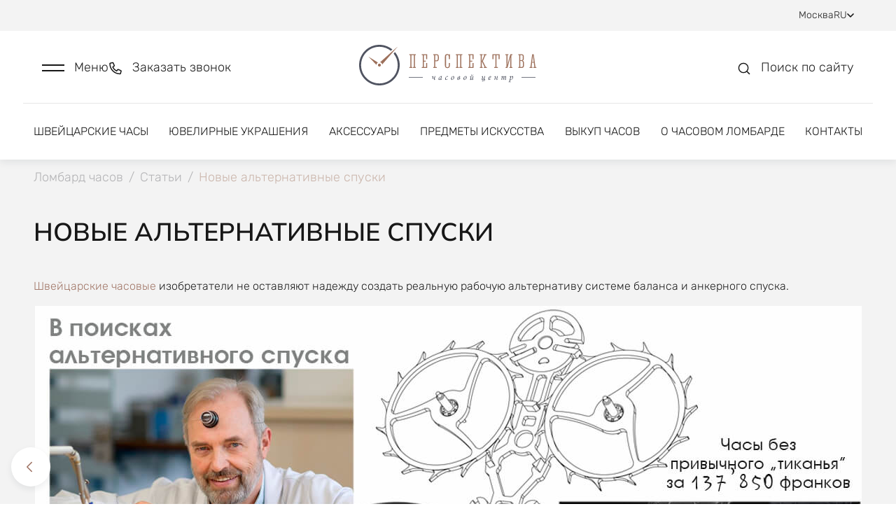

--- FILE ---
content_type: text/html; charset=utf-8
request_url: https://lombard-perspectiva.ru/article/novye-alternativnye-spuski-/
body_size: 19779
content:
<!doctype html>
<html data-n-head-ssr lang="ru" data-n-head="%7B%22lang%22:%7B%22ssr%22:%22ru%22%7D%7D">
  <head >
    <title>Новые альтернативные спуски</title><meta data-n-head="ssr" charset="utf-8"><meta data-n-head="ssr" name="viewport" content="width=device-width, initial-scale=1"><meta data-n-head="ssr" name="format-detection" content="telephone=no"><meta data-n-head="ssr" name="robots" content="index, follow"><meta data-n-head="ssr" name="author" content="BINN"><meta data-n-head="ssr" name="cmsmagazine" content="2a1851c67c8d6d9ce8048b3360529e34"><base href="/"><link data-n-head="ssr" rel="icon" type="image/x-icon" href="/favicon.ico"><link data-n-head="ssr" rel="stylesheet" type="text/css" href="https://fonts.googleapis.com/css?family=Roboto:100,300,400,500,700,900&amp;display=swap"><link data-n-head="ssr" rel="stylesheet" type="text/css" href="https://cdn.jsdelivr.net/npm/@mdi/font@latest/css/materialdesignicons.min.css"><link data-n-head="ssr" rel="canonical" href="https://lombard-perspectiva.ru/article/novye-alternativnye-spuski-/"><link data-n-head="ssr" rel="sitemap" type="application/xml" title="Sitemap" href="/sitemap.xml"><link data-n-head="ssr" rel="alternate" hreflang="ua" href="https://lombard-perspectiva.com.ua/article/novye-alternativnye-spuski-/"><link data-n-head="ssr" rel="alternate" hreflang="en" href="https://lombard-perspectiva.com/article/novye-alternativnye-spuski-/"><link data-n-head="ssr" rel="alternate" hreflang="uz" href="https://lombard-perspectiva.uz/article/novye-alternativnye-spuski-/"><link rel="preload" href="/_nuxt/4fe0310.js" as="script"><link rel="preload" href="/_nuxt/9c2183d.js" as="script"><link rel="preload" href="/_nuxt/css/3b412ca.css" as="style"><link rel="preload" href="/_nuxt/9b97d84.js" as="script"><link rel="preload" href="/_nuxt/css/7aeecf8.css" as="style"><link rel="preload" href="/_nuxt/71f5efa.js" as="script"><link rel="preload" href="/_nuxt/css/c1cb211.css" as="style"><link rel="preload" href="/_nuxt/fdeda44.js" as="script"><link rel="preload" href="/_nuxt/22141ad.js" as="script"><link rel="preload" href="/_nuxt/css/0219f72.css" as="style"><link rel="preload" href="/_nuxt/a178871.js" as="script"><link rel="preload" href="/_nuxt/css/7031f04.css" as="style"><link rel="preload" href="/_nuxt/e249e04.js" as="script"><link rel="preload" href="/_nuxt/css/0969dae.css" as="style"><link rel="preload" href="/_nuxt/5814bf7.js" as="script"><link rel="preload" href="/_nuxt/css/3922300.css" as="style"><link rel="preload" href="/_nuxt/b00ded0.js" as="script"><link rel="preload" href="/_nuxt/css/5fed800.css" as="style"><link rel="preload" href="/_nuxt/333c515.js" as="script"><link rel="preload" href="/_nuxt/css/e3c612c.css" as="style"><link rel="preload" href="/_nuxt/9fc28bf.js" as="script"><link rel="stylesheet" href="/_nuxt/css/3b412ca.css"><link rel="stylesheet" href="/_nuxt/css/7aeecf8.css"><link rel="stylesheet" href="/_nuxt/css/c1cb211.css"><link rel="stylesheet" href="/_nuxt/css/0219f72.css"><link rel="stylesheet" href="/_nuxt/css/7031f04.css"><link rel="stylesheet" href="/_nuxt/css/0969dae.css"><link rel="stylesheet" href="/_nuxt/css/3922300.css"><link rel="stylesheet" href="/_nuxt/css/5fed800.css"><link rel="stylesheet" href="/_nuxt/css/e3c612c.css">
  </head>
  <body >
    <div data-server-rendered="true" id="__nuxt"><!----><div id="__layout"><div data-app="true" id="app" class="v-application v-application--is-ltr theme--light" data-v-a2e6691c><div class="v-application--wrap"><div class="body" data-v-a2e6691c><div class="main-container" data-v-a2e6691c><div class="modal-scroll-wrapper" data-v-a2e6691c><div class="js-scroll-inner" data-v-a2e6691c><div data-v-a2e6691c><div data-v-a2e6691c><header class="header" data-v-2e6632ad data-v-a2e6691c><div class="header-top" data-v-6b8fdbb9 data-v-2e6632ad><div class="header-top--inner d-flex justify-space-between align-baseline" data-v-6b8fdbb9><div class="header-top--links d-flex align-baseline" data-v-6b8fdbb9><div class="link-with-label d-flex" data-v-6b8fdbb9><div class="link-label" data-v-6b8fdbb9>
          Оценка
        </div> <a href="https://wa.me/+79199999999" class="link" data-v-6b8fdbb9>
          +7 919 999-99-99
        </a> <div class="d-flex align-baseline" style="margin-left: 8px; gap: 6px" data-v-6b8fdbb9><a href="https://t.me/+79199999999" title target="_blank" rel="nofollow" class="social-icon small-icon" data-v-6b8fdbb9><div data-v-6b8fdbb9><svg width="16" height="16" viewBox="0 0 16 16" fill="none" xmlns="http://www.w3.org/2000/svg">
<g clip-path="url(#clip0_2591_86241)">
<path fill-rule="evenodd" clip-rule="evenodd" d="M16 8C16 12.418 12.418 16 8 16C3.582 16 0 12.418 0 8C0 3.582 3.582 0 8 0C12.418 0 16 3.582 16 8ZM8.28667 5.906C7.50867 6.22933 5.95333 6.89933 3.62133 7.91533C3.24267 8.066 3.044 8.21333 3.026 8.35733C2.99533 8.60133 3.30067 8.69733 3.71533 8.82733C3.772 8.84533 3.83067 8.86333 3.89067 8.88333C4.29933 9.016 4.84867 9.17133 5.134 9.17733C5.39333 9.18267 5.68267 9.076 6.002 8.85733C8.18067 7.386 9.30533 6.64267 9.376 6.62667C9.426 6.61533 9.49533 6.60067 9.542 6.64267C9.58867 6.684 9.584 6.76267 9.57933 6.784C9.54867 6.91267 8.35267 8.02533 7.73267 8.60133C7.53933 8.78067 7.40267 8.908 7.37467 8.93733C7.312 9.002 7.248 9.064 7.18667 9.12333C6.80667 9.48867 6.52267 9.76333 7.20267 10.2113C7.52933 10.4267 7.79067 10.6047 8.05133 10.782C8.336 10.976 8.62 11.1693 8.988 11.4107C9.08133 11.472 9.17067 11.5353 9.258 11.5973C9.58933 11.834 9.88733 12.046 10.2553 12.0127C10.4687 11.9927 10.69 11.792 10.802 11.1927C11.0667 9.77533 11.588 6.706 11.7087 5.44067C11.716 5.33561 11.7115 5.23006 11.6953 5.126C11.6856 5.04195 11.6447 4.96462 11.5807 4.90933C11.4853 4.83133 11.3373 4.81467 11.2707 4.816C10.97 4.82133 10.5087 4.982 8.28667 5.906Z" />
</g>
<defs>
<clipPath id="clip0_2591_86241">
<rect width="16" height="16" fill="white"/>
</clipPath>
</defs>
</svg>
</div></a> <a href="https://wa.me/+79199999999" title target="_blank" rel="nofollow" class="social-icon small-icon" data-v-6b8fdbb9><div data-v-6b8fdbb9><svg width="16" height="16" viewBox="0 0 16 16" fill="none" xmlns="http://www.w3.org/2000/svg">
<g clip-path="url(#clip0_2591_86242)">
<path fill-rule="evenodd" clip-rule="evenodd" d="M11.61 9.58799C11.4113 9.48866 10.4373 9.00999 10.256 8.94332C10.0747 8.87732 9.94267 8.84466 9.81 9.04332C9.678 9.24066 9.29867 9.68732 9.18333 9.81932C9.06733 9.95199 8.952 9.96799 8.754 9.86932C8.556 9.76932 7.91733 9.56066 7.16067 8.88599C6.572 8.36066 6.174 7.71199 6.05867 7.51332C5.94333 7.31532 6.046 7.20799 6.14533 7.10932C6.23467 7.02066 6.34333 6.87799 6.44267 6.76266C6.542 6.64666 6.57467 6.56399 6.64067 6.43132C6.70733 6.29932 6.674 6.18399 6.624 6.08466C6.57467 5.98532 6.17867 5.00999 6.01333 4.61332C5.85267 4.22732 5.68933 4.27999 5.568 4.27332C5.452 4.26799 5.32 4.26666 5.188 4.26666C5.056 4.26666 4.84133 4.31599 4.66 4.51466C4.478 4.71266 3.96667 5.19199 3.96667 6.16732C3.96667 7.14199 4.676 8.08399 4.77533 8.21666C4.87467 8.34866 6.172 10.35 8.15933 11.208C8.63267 11.412 9.00133 11.534 9.28867 11.6247C9.76333 11.776 10.1953 11.7547 10.5367 11.7033C10.9167 11.6467 11.7087 11.224 11.874 10.7613C12.0387 10.2987 12.0387 9.90199 11.9893 9.81932C11.94 9.73666 11.808 9.68732 11.6093 9.58799H11.61ZM7.99533 14.5233H7.99267C6.81229 14.5235 5.65358 14.2062 4.638 13.6047L4.398 13.462L1.90333 14.1167L2.56933 11.6847L2.41267 11.4353C1.75276 10.3849 1.40353 9.16918 1.40533 7.92866C1.40667 4.29532 4.36267 1.33932 7.998 1.33932C9.758 1.33932 11.4127 2.02599 12.6567 3.27132C13.2703 3.88238 13.7566 4.60903 14.0875 5.40925C14.4185 6.20948 14.5874 7.06738 14.5847 7.93332C14.5833 11.5667 11.6273 14.5233 7.99533 14.5233ZM13.6033 2.32532C12.8688 1.58594 11.9948 0.999681 11.0321 0.600523C10.0693 0.201365 9.03689 -0.00275565 7.99467 -1.08286e-05C3.62533 -1.08286e-05 0.068 3.55666 0.0666667 7.92799C0.064642 9.31916 0.429583 10.6862 1.12467 11.8913L0 16L4.20267 14.8973C5.36525 15.5307 6.66806 15.8626 7.992 15.8627H7.99533C12.3647 15.8627 15.922 12.306 15.9233 7.93399C15.9266 6.89217 15.7232 5.86006 15.325 4.89734C14.9267 3.93463 14.3416 3.06044 13.6033 2.32532Z" />
</g>
<defs>
<clipPath id="clip0_2591_86242">
<rect width="16" height="16" fill="white"/>
</clipPath>
</defs>
</svg>
</div></a> <!----> <!----></div></div> <div class="link-with-socials d-flex" data-v-6b8fdbb9><a href="tel:+79199999909" class="link" data-v-6b8fdbb9>
          +7 919 999-99-09
        </a> <div class="link-with-socials--icons d-inline-block" data-v-6b8fdbb9><div class="d-flex align-baseline" data-v-6b8fdbb9><a href="https://t.me/+79199999909" title target="_blank" rel="nofollow" class="social-icon small-icon" data-v-6b8fdbb9><div data-v-6b8fdbb9><svg width="16" height="16" viewBox="0 0 16 16" fill="none" xmlns="http://www.w3.org/2000/svg">
<g clip-path="url(#clip0_2591_86241)">
<path fill-rule="evenodd" clip-rule="evenodd" d="M16 8C16 12.418 12.418 16 8 16C3.582 16 0 12.418 0 8C0 3.582 3.582 0 8 0C12.418 0 16 3.582 16 8ZM8.28667 5.906C7.50867 6.22933 5.95333 6.89933 3.62133 7.91533C3.24267 8.066 3.044 8.21333 3.026 8.35733C2.99533 8.60133 3.30067 8.69733 3.71533 8.82733C3.772 8.84533 3.83067 8.86333 3.89067 8.88333C4.29933 9.016 4.84867 9.17133 5.134 9.17733C5.39333 9.18267 5.68267 9.076 6.002 8.85733C8.18067 7.386 9.30533 6.64267 9.376 6.62667C9.426 6.61533 9.49533 6.60067 9.542 6.64267C9.58867 6.684 9.584 6.76267 9.57933 6.784C9.54867 6.91267 8.35267 8.02533 7.73267 8.60133C7.53933 8.78067 7.40267 8.908 7.37467 8.93733C7.312 9.002 7.248 9.064 7.18667 9.12333C6.80667 9.48867 6.52267 9.76333 7.20267 10.2113C7.52933 10.4267 7.79067 10.6047 8.05133 10.782C8.336 10.976 8.62 11.1693 8.988 11.4107C9.08133 11.472 9.17067 11.5353 9.258 11.5973C9.58933 11.834 9.88733 12.046 10.2553 12.0127C10.4687 11.9927 10.69 11.792 10.802 11.1927C11.0667 9.77533 11.588 6.706 11.7087 5.44067C11.716 5.33561 11.7115 5.23006 11.6953 5.126C11.6856 5.04195 11.6447 4.96462 11.5807 4.90933C11.4853 4.83133 11.3373 4.81467 11.2707 4.816C10.97 4.82133 10.5087 4.982 8.28667 5.906Z" />
</g>
<defs>
<clipPath id="clip0_2591_86241">
<rect width="16" height="16" fill="white"/>
</clipPath>
</defs>
</svg>
</div></a> <a href="https://wa.me/+79199999909" title target="_blank" rel="nofollow" class="social-icon small-icon" data-v-6b8fdbb9><div data-v-6b8fdbb9><svg width="16" height="16" viewBox="0 0 16 16" fill="none" xmlns="http://www.w3.org/2000/svg">
<g clip-path="url(#clip0_2591_86242)">
<path fill-rule="evenodd" clip-rule="evenodd" d="M11.61 9.58799C11.4113 9.48866 10.4373 9.00999 10.256 8.94332C10.0747 8.87732 9.94267 8.84466 9.81 9.04332C9.678 9.24066 9.29867 9.68732 9.18333 9.81932C9.06733 9.95199 8.952 9.96799 8.754 9.86932C8.556 9.76932 7.91733 9.56066 7.16067 8.88599C6.572 8.36066 6.174 7.71199 6.05867 7.51332C5.94333 7.31532 6.046 7.20799 6.14533 7.10932C6.23467 7.02066 6.34333 6.87799 6.44267 6.76266C6.542 6.64666 6.57467 6.56399 6.64067 6.43132C6.70733 6.29932 6.674 6.18399 6.624 6.08466C6.57467 5.98532 6.17867 5.00999 6.01333 4.61332C5.85267 4.22732 5.68933 4.27999 5.568 4.27332C5.452 4.26799 5.32 4.26666 5.188 4.26666C5.056 4.26666 4.84133 4.31599 4.66 4.51466C4.478 4.71266 3.96667 5.19199 3.96667 6.16732C3.96667 7.14199 4.676 8.08399 4.77533 8.21666C4.87467 8.34866 6.172 10.35 8.15933 11.208C8.63267 11.412 9.00133 11.534 9.28867 11.6247C9.76333 11.776 10.1953 11.7547 10.5367 11.7033C10.9167 11.6467 11.7087 11.224 11.874 10.7613C12.0387 10.2987 12.0387 9.90199 11.9893 9.81932C11.94 9.73666 11.808 9.68732 11.6093 9.58799H11.61ZM7.99533 14.5233H7.99267C6.81229 14.5235 5.65358 14.2062 4.638 13.6047L4.398 13.462L1.90333 14.1167L2.56933 11.6847L2.41267 11.4353C1.75276 10.3849 1.40353 9.16918 1.40533 7.92866C1.40667 4.29532 4.36267 1.33932 7.998 1.33932C9.758 1.33932 11.4127 2.02599 12.6567 3.27132C13.2703 3.88238 13.7566 4.60903 14.0875 5.40925C14.4185 6.20948 14.5874 7.06738 14.5847 7.93332C14.5833 11.5667 11.6273 14.5233 7.99533 14.5233ZM13.6033 2.32532C12.8688 1.58594 11.9948 0.999681 11.0321 0.600523C10.0693 0.201365 9.03689 -0.00275565 7.99467 -1.08286e-05C3.62533 -1.08286e-05 0.068 3.55666 0.0666667 7.92799C0.064642 9.31916 0.429583 10.6862 1.12467 11.8913L0 16L4.20267 14.8973C5.36525 15.5307 6.66806 15.8626 7.992 15.8627H7.99533C12.3647 15.8627 15.922 12.306 15.9233 7.93399C15.9266 6.89217 15.7232 5.86006 15.325 4.89734C14.9267 3.93463 14.3416 3.06044 13.6033 2.32532Z" />
</g>
<defs>
<clipPath id="clip0_2591_86242">
<rect width="16" height="16" fill="white"/>
</clipPath>
</defs>
</svg>
</div></a> <!----> <!----></div></div></div> <div class="link-with-label link-with-socials" data-v-6b8fdbb9><div class="link-label" data-v-6b8fdbb9>
          Продажа
        </div> <a href="tel:+79859987272" class="link" data-v-6b8fdbb9>
          +7 985 998-72-72
        </a> <div class="link-with-socials--icons d-inline-block" data-v-6b8fdbb9><div class="d-flex align-baseline" data-v-6b8fdbb9><!----> <a href="https://wa.me/+79859987272" title target="_blank" rel="nofollow" class="social-icon small-icon" data-v-6b8fdbb9><div data-v-6b8fdbb9><svg width="16" height="16" viewBox="0 0 16 16" fill="none" xmlns="http://www.w3.org/2000/svg">
<g clip-path="url(#clip0_2591_86242)">
<path fill-rule="evenodd" clip-rule="evenodd" d="M11.61 9.58799C11.4113 9.48866 10.4373 9.00999 10.256 8.94332C10.0747 8.87732 9.94267 8.84466 9.81 9.04332C9.678 9.24066 9.29867 9.68732 9.18333 9.81932C9.06733 9.95199 8.952 9.96799 8.754 9.86932C8.556 9.76932 7.91733 9.56066 7.16067 8.88599C6.572 8.36066 6.174 7.71199 6.05867 7.51332C5.94333 7.31532 6.046 7.20799 6.14533 7.10932C6.23467 7.02066 6.34333 6.87799 6.44267 6.76266C6.542 6.64666 6.57467 6.56399 6.64067 6.43132C6.70733 6.29932 6.674 6.18399 6.624 6.08466C6.57467 5.98532 6.17867 5.00999 6.01333 4.61332C5.85267 4.22732 5.68933 4.27999 5.568 4.27332C5.452 4.26799 5.32 4.26666 5.188 4.26666C5.056 4.26666 4.84133 4.31599 4.66 4.51466C4.478 4.71266 3.96667 5.19199 3.96667 6.16732C3.96667 7.14199 4.676 8.08399 4.77533 8.21666C4.87467 8.34866 6.172 10.35 8.15933 11.208C8.63267 11.412 9.00133 11.534 9.28867 11.6247C9.76333 11.776 10.1953 11.7547 10.5367 11.7033C10.9167 11.6467 11.7087 11.224 11.874 10.7613C12.0387 10.2987 12.0387 9.90199 11.9893 9.81932C11.94 9.73666 11.808 9.68732 11.6093 9.58799H11.61ZM7.99533 14.5233H7.99267C6.81229 14.5235 5.65358 14.2062 4.638 13.6047L4.398 13.462L1.90333 14.1167L2.56933 11.6847L2.41267 11.4353C1.75276 10.3849 1.40353 9.16918 1.40533 7.92866C1.40667 4.29532 4.36267 1.33932 7.998 1.33932C9.758 1.33932 11.4127 2.02599 12.6567 3.27132C13.2703 3.88238 13.7566 4.60903 14.0875 5.40925C14.4185 6.20948 14.5874 7.06738 14.5847 7.93332C14.5833 11.5667 11.6273 14.5233 7.99533 14.5233ZM13.6033 2.32532C12.8688 1.58594 11.9948 0.999681 11.0321 0.600523C10.0693 0.201365 9.03689 -0.00275565 7.99467 -1.08286e-05C3.62533 -1.08286e-05 0.068 3.55666 0.0666667 7.92799C0.064642 9.31916 0.429583 10.6862 1.12467 11.8913L0 16L4.20267 14.8973C5.36525 15.5307 6.66806 15.8626 7.992 15.8627H7.99533C12.3647 15.8627 15.922 12.306 15.9233 7.93399C15.9266 6.89217 15.7232 5.86006 15.325 4.89734C14.9267 3.93463 14.3416 3.06044 13.6033 2.32532Z" />
</g>
<defs>
<clipPath id="clip0_2591_86242">
<rect width="16" height="16" fill="white"/>
</clipPath>
</defs>
</svg>
</div></a> <!----> <!----></div></div></div></div> <div class="header-top--connection d-flex align-baseline" data-v-6b8fdbb9><div class="link-with-label" data-v-6b8fdbb9><div class="link-label" data-v-6b8fdbb9>
          Бесплатная горячая линия
        </div> <a href="tel:8 800 555-95-99" class="link" data-v-6b8fdbb9>8 800 555-95-99</a></div> <div data-v-6b8fdbb9><div class="language-switcher" data-v-2f5cf2fe data-v-6b8fdbb9><div class="language-block" data-v-2f5cf2fe>
    Москва
    <!----></div> <!----></div></div> <div data-v-6b8fdbb9><div class="language-switcher" data-v-eaa01522 data-v-6b8fdbb9><div class="language-block" data-v-eaa01522>
    RU
    <svg width="10" height="6" viewBox="0 0 10 6" fill="none" xmlns="http://www.w3.org/2000/svg" class="language-block__arrow" data-v-eaa01522 data-v-eaa01522><path d="M9 1L5 5L1 1" stroke="#171717" stroke-linecap="round" stroke-linejoin="round" stroke-width="1" data-v-eaa01522 data-v-eaa01522></path></svg></div> <!----></div></div></div></div></div> <div id="anchor" class="header-main" data-v-2e6632ad><div class="header-main--inner" data-v-2e6632ad><div class="container header-main--container d-flex justify-space-between align-center mx-auto" data-v-2e6632ad><div class="header-main--functions row d-flex align-center mx-0" data-v-2e6632ad><div role="button" class="drawer-toggle d-inline-block" data-v-2e6632ad><div class="ico drawer-toggle-icon menu-icon" data-v-2e6632ad><svg width="32" height="11" viewBox="0 0 32 11" fill="none" xmlns="http://www.w3.org/2000/svg">
<path fill-rule="evenodd" clip-rule="evenodd" d="M32 2.5H0V0.5H32V2.5Z" />
<path fill-rule="evenodd" clip-rule="evenodd" d="M32 10.5H0V8.5H32V10.5Z" />
</svg>
</div> <div class="drawer-toggle-text d-none d-lg-inline-block" data-v-2e6632ad>
              Меню
            </div></div> <div class="drawer-toggle d-none d-lg-inline-block" data-v-2e6632ad><div class="drawer-toggle d-lg-inline-block" data-v-db67189c data-v-2e6632ad><button class="drawer-link" data-v-db67189c><div class="ico drawer-toggle-icon drawer-toggle-ico-stroke phone-icon" data-v-db67189c><svg xmlns="http://www.w3.org/2000/svg" width="20" height="20" viewBox="0 0 20 20" fill="none" class="phone-icon-content" data-v-db67189c data-v-db67189c><path d="M17.5437 13.8062L14.0436 12.3061C13.8941 12.2424 13.728 12.229 13.5701 12.2679C13.4123 12.3068 13.2714 12.3959 13.1686 12.5218L11.6186 14.4156C9.18598 13.2686 7.22828 11.3109 6.08132 8.87827L7.9751 7.32824C8.10125 7.22564 8.19054 7.08473 8.22945 6.92684C8.26836 6.76896 8.25477 6.60269 8.19073 6.45322L6.69071 2.95316C6.62043 2.79204 6.49613 2.66048 6.33925 2.58119C6.18236 2.50189 6.00273 2.47982 5.83132 2.51878L2.58126 3.26879C2.416 3.30696 2.26855 3.40001 2.16298 3.53276C2.05742 3.66552 1.99996 3.83013 2 3.99974C2 12.0155 8.49699 18.5 16.5003 18.5C16.6699 18.5001 16.8346 18.4427 16.9674 18.3371C17.1002 18.2315 17.1933 18.0841 17.2315 17.9187L17.9815 14.6687C18.0202 14.4964 17.9977 14.3161 17.9178 14.1587C17.8379 14.0012 17.7056 13.8766 17.5437 13.8062Z" stroke="#171717" stroke-width="1.5" stroke-linejoin="round" data-v-db67189c data-v-db67189c></path></svg></div> <div class="drawer-toggle-text" data-v-db67189c>
      Заказать звонок
    </div></button> <!----></div></div> <div class="d-none d-sm-inline-block d-md-inline-block d-lg-none" data-v-2e6632ad><div class="language-switcher" data-v-eaa01522 data-v-2e6632ad><div class="language-block" data-v-eaa01522>
    RU
    <svg width="10" height="6" viewBox="0 0 10 6" fill="none" xmlns="http://www.w3.org/2000/svg" class="language-block__arrow" data-v-eaa01522 data-v-eaa01522><path d="M9 1L5 5L1 1" stroke="#171717" stroke-linecap="round" stroke-linejoin="round" stroke-width="1" data-v-eaa01522 data-v-eaa01522></path></svg></div> <!----></div></div></div> <div data-v-2e6632ad><a href="/" class="header-logo nuxt-link-active" data-v-2e6632ad><img src="/logo_ua.svg" alt="logo" loading="lazy" style="display:none;" data-v-2e6632ad> <img src="/logo_en.svg" alt="logo" loading="lazy" style="display:none;" data-v-2e6632ad> <img src="/logo_ru.svg" alt="logo" loading="lazy" data-v-2e6632ad></a></div> <div class="header-main--functions header-main--buttons row d-flex justify-end align-center mx-0" data-v-2e6632ad><div role="button" class="drawer-toggle d-flex d-md-inline-block d-lg-none" data-v-2e6632ad><div class="drawer-toggle d-lg-inline-block" data-v-db67189c data-v-2e6632ad><button class="drawer-link" data-v-db67189c><div class="ico drawer-toggle-icon drawer-toggle-ico-stroke phone-icon" data-v-db67189c><svg xmlns="http://www.w3.org/2000/svg" width="20" height="20" viewBox="0 0 20 20" fill="none" class="phone-icon-content" data-v-db67189c data-v-db67189c><path d="M17.5437 13.8062L14.0436 12.3061C13.8941 12.2424 13.728 12.229 13.5701 12.2679C13.4123 12.3068 13.2714 12.3959 13.1686 12.5218L11.6186 14.4156C9.18598 13.2686 7.22828 11.3109 6.08132 8.87827L7.9751 7.32824C8.10125 7.22564 8.19054 7.08473 8.22945 6.92684C8.26836 6.76896 8.25477 6.60269 8.19073 6.45322L6.69071 2.95316C6.62043 2.79204 6.49613 2.66048 6.33925 2.58119C6.18236 2.50189 6.00273 2.47982 5.83132 2.51878L2.58126 3.26879C2.416 3.30696 2.26855 3.40001 2.16298 3.53276C2.05742 3.66552 1.99996 3.83013 2 3.99974C2 12.0155 8.49699 18.5 16.5003 18.5C16.6699 18.5001 16.8346 18.4427 16.9674 18.3371C17.1002 18.2315 17.1933 18.0841 17.2315 17.9187L17.9815 14.6687C18.0202 14.4964 17.9977 14.3161 17.9178 14.1587C17.8379 14.0012 17.7056 13.8766 17.5437 13.8062Z" stroke="#171717" stroke-width="1.5" stroke-linejoin="round" data-v-db67189c data-v-db67189c></path></svg></div> <div class="drawer-toggle-text" data-v-db67189c>
      Заказать звонок
    </div></button> <!----></div></div> <div role="button" class="drawer-toggle d-sm-flex d-lg-inline-block" data-v-2e6632ad><div class="ico drawer-toggle-icon drawer-toggle-ico-stroke search-icon" data-v-2e6632ad><svg width="20" height="21" viewBox="0 0 20 21" fill="none" xmlns="http://www.w3.org/2000/svg">
<path d="M18 18.5L14 14.5M16 9.5C16 13.366 12.866 16.5 9 16.5C5.13401 16.5 2 13.366 2 9.5C2 5.63401 5.13401 2.5 9 2.5C12.866 2.5 16 5.63401 16 9.5Z" stroke="none" stroke-width="1.5" stroke-linecap="round" stroke-linejoin="round"/>
</svg>
</div> <div class="drawer-toggle-text d-none d-lg-inline-block" data-v-2e6632ad>
              Поиск по сайту
            </div></div> <!----></div></div></div></div> <div class="header-bottom d-none d-lg-block" data-v-2e6632ad><div class="container mx-auto" data-v-2e6632ad><nav class="header-bottom--inner d-flex justify-space-between mx-0" data-v-2e6632ad><a href="/clocks_today/" class="menu-link" data-v-2e6632ad>
          Швейцарские часы
        </a><a href="/jewellery/" class="menu-link" data-v-2e6632ad>
          Ювелирные украшения
        </a><a href="/accessories/" class="menu-link" data-v-2e6632ad>
          Аксессуары
        </a><a href="/arts/" class="menu-link" data-v-2e6632ad>
          Предметы искусства
        </a><a href="/uslugi/skupka-chasov/" class="menu-link" data-v-2e6632ad>
          Выкуп часов
        </a><a href="/about/" class="menu-link" data-v-2e6632ad>
          О часовом ломбарде
        </a><a href="/contacts/moscow/" class="menu-link" data-v-2e6632ad>
          Контакты
        </a></nav></div></div> <div class="notification-block modal-notification" style="display:none;" data-v-66cf86c7 data-v-2e6632ad><div class="container" data-v-66cf86c7><div class="float-notification-wrapper" data-v-66cf86c7><div class="float-notification-inner" data-v-66cf86c7><div class="ico float-notification-icon" data-v-66cf86c7><svg width="20" height="21" viewBox="0 0 20 21" fill="none" xmlns="http://www.w3.org/2000/svg">
<path d="M10.0003 2.16602C5.40533 2.16602 1.66699 5.90435 1.66699 10.4993C1.66699 15.0943 5.40533 18.8327 10.0003 18.8327C14.5953 18.8327 18.3337 15.0943 18.3337 10.4993C18.3337 5.90435 14.5953 2.16602 10.0003 2.16602ZM10.8337 14.666H9.16699V9.66602H10.8337V14.666ZM10.8337 7.99935H9.16699V6.33268H10.8337V7.99935Z" fill="#2E5877"/>
</svg>
</div> <div class="ico close-icon" data-v-66cf86c7><svg width="30" height="30" viewBox="0 0 30 30" fill="none" xmlns="http://www.w3.org/2000/svg" >
<rect x="1.03906" y="27.6655" width="37.5" height="2.32563" rx="1" transform="rotate(-45 1.03906 27.6655)" />
<rect x="27.0781" y="29.3296" width="37.5" height="2.52475" rx="1" transform="rotate(-135 27.0781 29.3296)" />
</svg>
</div> </div></div> <!----></div></div></header></div> <main data-v-a2e6691c><div class="content-wrapper" data-v-0f55d258 data-v-a2e6691c><div class="container" data-v-0f55d258><div itemscope="itemscope" itemtype="https://schema.org/BreadcrumbList" class="breadcrumbs-container" data-v-76a0678a data-v-0f55d258><div class="__vuescroll" style="height:100%;width:100%;padding:0;position:relative;overflow:hidden;" data-v-76a0678a><div class="__panel __hidebar" style="position:relative;box-sizing:border-box;height:100%;overflow-y:hidden;overflow-x:hidden;transform-origin:;transform:;"><div class="__view" style="position:relative;box-sizing:border-box;min-width:100%;min-height:100%;"><div class="scroll-content d-flex" data-v-76a0678a><div itemprop="itemListElement" itemscope="itemscope" itemtype="https://schema.org/ListItem" class="breadcrumb-item" data-v-76a0678a><a href="/" itemprop="item" class="nuxt-link-active" data-v-76a0678a><span itemprop="name" data-v-76a0678a>Ломбард часов</span></a> <meta itemprop="position" content="1" data-v-76a0678a> <div class="mx-2" data-v-76a0678a>/</div></div> <div itemprop="itemListElement" itemscope="itemscope" itemtype="https://schema.org/ListItem" class="breadcrumb-item" data-v-76a0678a><a href="/article/" itemprop="item" class="nuxt-link-active" data-v-76a0678a><span itemprop="name" data-v-76a0678a>
            Статьи
          </span></a> <meta itemprop="position" content="2" data-v-76a0678a> <div class="mx-2" data-v-76a0678a>/</div></div><div itemprop="itemListElement" itemscope="itemscope" itemtype="https://schema.org/ListItem" class="breadcrumb-item" data-v-76a0678a><div itemprop="name" class="text text-chocolate" data-v-76a0678a><span data-v-76a0678a>Новые альтернативные спуски</span></div> <meta itemprop="position" content="3" data-v-76a0678a> <!----></div> <div class="breadcrumb-item" data-v-76a0678a><div class="text text-chocolate" data-v-76a0678a><!----></div></div></div></div></div></div></div> <h1 data-v-0f55d258>
      Новые альтернативные спуски
    </h1></div> <!----> <div class="container" data-v-0f55d258><!----> <div class="detail-aticles-text-wrapper" data-v-0f55d258><p style="text-align: justify;"><a href="https://lombard-perspectiva.ru/clocks_today/">Швейцарские часовые</a> изобретатели не оставляют надежду создать реальную рабочую альтернативу системе баланса и анкерного спуска.</p>
<p><img style="display: block; margin-left: auto; margin-right: auto;" src="https://backend.lombard-perspectiva.ru/storage/uploads/68a308fa1f3f9ccc17f4f8e2ad9dbb25.jpg" alt=""></p>
<p style="text-align: justify;">После долгих лет изысканий, в классической часовой механики надолго воцарился анкерный спуск, вытеснив всех конкурентов вроде рычажного, шпиндельного, свободного хронометрового или &laquo;кузнечика&raquo; Джона Гаррисона. А в ХХ веке после появления кварцевого осциллятора нужда в реальном улучшении механики вроде бы совсем отпала. Начиная с 1980-х, если и изобретались новые часовые колебательные системы, то скорее на забаву коллекционерам, чем для производственной инновации. Фактически, единственным рабочим серийным спуском, конкурентным анкеру, на сегодняшний день является коаксиальный спуск Джорджа Дэниелса, запатентованный Omega. Кстати, срок патента скоро заканчивается, и многим специалистам интересно: появятся ли коаксиальные механизмы у других брендов или Omega сумеет сохранить эксклюзивную технологию.</p>
<p><img style="display: block; margin-left: auto; margin-right: auto;" src="https://backend.lombard-perspectiva.ru/storage/uploads/d2f983ffa49908df6732ad0e55d826fa.jpg" alt=""></p>
<p style="text-align: justify;">Тем не менее, все два десятилетия нового тысячелетия швейцарские мануфактуры и независимые изобретали с завидной регулярностью представляли на суд публики новые спусковые системы. Во многом тому способствовало появление в 2001 году кремниевой технологии фотопечати, ставшей разумной альтернативой традиционным токарным станкам и навивной спирали. Однако у крупнейших игроков индустрии &ndash; Rolex, Patek Philippe и Swatch Group &ndash; кремний лишь используется как вариация изготовления классического анкера, а полное переосмысление конструкции спуска не движется дальше эксперимента в лабораториях. Такая судьба постигла &laquo;революционные&raquo; регуляторы от De Bethune, Parmigiani, Greubel Forsey и других, которые даже не дошли до стадии коммерческой реализации. А в последние годы ажиотаж изобретательства постепенно сошел на нет, на передний план вышли иные ценности &ndash; ручная работа и эксклюзивное производство. Но, видимо, локдаун 2020 года стал тем самым импульсом, который способствовал доведению до ума многих смелых проектов. В прошлом году, как из табакерки, посыпались премьеры, представляющие новые, оригинальные и вполне жизнеспособные спуски. Вот только три из них, самые запоминающиеся.</p>
<p style="text-align: justify;"><strong>Bernhard Lederer Central Impulse Chronometer</strong><br>После долгого перерыва изобретатель Бернхард Ледерер вернулся с совершенно новым механизмом и спуском, за который сразу же получил приз за лучшую инновацию на GPHG-2021. В принципе, мастер довел до ума и приспособил к наручным часам идею, которую разрабатывали еще Джон Гаррисон, Авраам-Луи Бреге и Джордж Дэниелс &ndash; так называемый естественный спусковой механизм. Суть его в том, чтобы передавать импульс с анкерного на балансовое колесо как можно более коротким и прямым способом. В механизме 9012 Ледерера для этого используются два попеременно работающие спусковых колеса и специально изобретенный анкер тщательно просчитанной формы, созданной так, чтобы контакт с колесом был как можно более коротким и эффективным, без потерь на трение. Из-за этого в часах практически не слышно привычного &laquo;тиканья&raquo;. Стабильность хода обеспечивают также два накопительных модуля постоянной силы на каждом спусковом колесе. Увидеть в деталях всю эту систему можно со стороны задней крышке, тогда как циферблат сделан довольно скромным и классическим. Корпус 44 мм изготовлен из белого или розового золота, цена 137 850 франков.</p>
<p style="text-align: justify;"><strong>Vincent Calabrese Calasys</strong><br>Еще один концепт от легендарного независимого изобретателя (между прочим, придумавшего Golden Bridge), стоявшего у основ академии AHCI и всего возрождения престижной часовой механики. Правда, пока что Calasys, представленный Винсентом Калбрезе осенью 2021 года, это всего лишь рабочий прототип механизма без корпуса. Хотя для знатоков он представляет наибольший интерес, поскольку тут использован классический анкер, зато &ndash; уникальное балансовое колесо без волосковой спирали! Вместе нее Калабрезе придумал простой и элегантный мини-маятник в виде пружинной двузубой &laquo;вилки&raquo;. В центре вилки расположено плечо маятника с полукруглой зубчатой передачей на конце. Получая импульс от анкера, центр балансового колеса толкает маятник, разжимая вилку, но затем вилка сжимается обратно и колесо качается в другую сторону. Прелесть еще и в том, что колесо-маятник не влияет на генеральную компоновку остального механизма &ndash; его просто можно установить в любом калибре вместо обычного баланса, хоть в ЕТА 2892. Как, собственно, Калабрезе и сделал для демонстрации прототипа.</p>
<p style="text-align: justify;"><strong>Frederique Constant Slimline Monolithic Manufacture</strong><br>В идее заменить сложную многокомпонентную систему баланс-спуск кремниевым &laquo;пульсатором&raquo;, работающим по принципу колебаний пружины, нет особо ничего нового &ndash; можно вспомнить еще Chronometre LE от Girard-Perregaux или спуски Zenith Defy Extreme. Суть в том, что инженеры Frederique Constant сделали свой &laquo;монолитный&raquo; хронометр, регулятор которого состоит всего из трех деталей, при этом работает на частоте 40Hz (то есть 288 000 пк/час) и обладает заводом 80 часов, довольно классическим и доступным. Модель в корпусе 40 мм из розового золота стоит 14 495 евро, а модель в стальном корпусе &ndash; всего 4 495 евро. Обе версии лимитированы.</p>
<p style="text-align: justify;"><a href="https://lombard-perspectiva.ru/uslugi/skupka-chasov/">скупка швейцарских часов</a></p></div></div> <div class="gallery mt-12" data-v-0f55d258><!----></div> <div class="container" data-v-0f55d258><div class="share-block" data-v-0f55d258><div class="share-section" data-v-0f55d258><p class="date-label" data-v-0f55d258>Поделиться:</p> <div class="share-buttons" data-v-0f55d258><button title="Share on OK" class="social-icon custom-size" data-v-0f55d258><div class="ico" data-v-0f55d258><svg width="24" height="24" viewBox="0 0 24 24" fill="none" xmlns="http://www.w3.org/2000/svg">
<circle cx="12" cy="12" r="12" fill="#none"/>
<path d="M12 12.4706C9.74997 12.4706 7.90906 10.5647 7.90906 8.23532C7.90906 5.90589 9.74997 4 12 4C14.25 4 16.0909 5.90589 16.0909 8.23532C16.0909 10.5647 14.25 12.4706 12 12.4706ZM12 6.01178C10.8238 6.01178 9.85224 7.01767 9.85224 8.23532C9.85224 9.45298 10.8238 10.4589 12 10.4589C13.1761 10.4589 14.1477 9.45298 14.1477 8.23532C14.1477 7.01767 13.1761 6.01178 12 6.01178Z" fill="white"/>
<path d="M16.7667 12.8935C16.3787 12.43 15.7136 12.3785 15.2147 12.6875C15.2147 12.6875 13.9954 13.5114 12 13.5114C10.0046 13.5114 8.78526 12.6875 8.78526 12.6875C8.28642 12.327 7.6213 12.43 7.23331 12.8935C6.84532 13.3569 6.95618 13.9749 7.45501 14.3354C7.51044 14.3869 8.6744 15.2109 10.6143 15.4684L7.67672 18.2492C7.23331 18.6612 7.23331 19.3307 7.67672 19.6912C7.89843 19.8972 8.17556 20.0002 8.4527 20.0002C8.72983 20.0002 9.00696 19.8972 9.22867 19.6912L12 17.0648L14.7713 19.6912C14.993 19.8972 15.2702 20.0002 15.5473 20.0002C15.8244 20.0002 16.1016 19.8972 16.3233 19.6912C16.7667 19.2792 16.7667 18.6612 16.3233 18.2492L13.3857 15.4684C15.3256 15.1594 16.4896 14.3354 16.545 14.3354C17.0438 13.9749 17.1547 13.3054 16.7667 12.8935Z" fill="white"/>
</svg>
</div></button> <button title="Share on Telegram" class="social-icon custom-size" data-v-0f55d258><div class="ico" data-v-0f55d258><svg width="16" height="16" viewBox="0 0 16 16" fill="none" xmlns="http://www.w3.org/2000/svg">
<g clip-path="url(#clip0_2591_86241)">
<path fill-rule="evenodd" clip-rule="evenodd" d="M16 8C16 12.418 12.418 16 8 16C3.582 16 0 12.418 0 8C0 3.582 3.582 0 8 0C12.418 0 16 3.582 16 8ZM8.28667 5.906C7.50867 6.22933 5.95333 6.89933 3.62133 7.91533C3.24267 8.066 3.044 8.21333 3.026 8.35733C2.99533 8.60133 3.30067 8.69733 3.71533 8.82733C3.772 8.84533 3.83067 8.86333 3.89067 8.88333C4.29933 9.016 4.84867 9.17133 5.134 9.17733C5.39333 9.18267 5.68267 9.076 6.002 8.85733C8.18067 7.386 9.30533 6.64267 9.376 6.62667C9.426 6.61533 9.49533 6.60067 9.542 6.64267C9.58867 6.684 9.584 6.76267 9.57933 6.784C9.54867 6.91267 8.35267 8.02533 7.73267 8.60133C7.53933 8.78067 7.40267 8.908 7.37467 8.93733C7.312 9.002 7.248 9.064 7.18667 9.12333C6.80667 9.48867 6.52267 9.76333 7.20267 10.2113C7.52933 10.4267 7.79067 10.6047 8.05133 10.782C8.336 10.976 8.62 11.1693 8.988 11.4107C9.08133 11.472 9.17067 11.5353 9.258 11.5973C9.58933 11.834 9.88733 12.046 10.2553 12.0127C10.4687 11.9927 10.69 11.792 10.802 11.1927C11.0667 9.77533 11.588 6.706 11.7087 5.44067C11.716 5.33561 11.7115 5.23006 11.6953 5.126C11.6856 5.04195 11.6447 4.96462 11.5807 4.90933C11.4853 4.83133 11.3373 4.81467 11.2707 4.816C10.97 4.82133 10.5087 4.982 8.28667 5.906Z" />
</g>
<defs>
<clipPath id="clip0_2591_86241">
<rect width="16" height="16" fill="white"/>
</clipPath>
</defs>
</svg>
</div></button> <button title="Share on VK" class="social-icon custom-size circle-filled" data-v-0f55d258><div class="ico" data-v-0f55d258><svg width="24" height="24" viewBox="0 0 24 24" fill="none" xmlns="http://www.w3.org/2000/svg">
<circle cx="12" cy="12" r="12" fill="none"/>
<path d="M18.679 8.60948C18.7768 8.25786 18.679 8 18.2165 8H16.6843C16.2945 8 16.1163 8.22307 16.0185 8.46807C16.0185 8.46807 15.2395 10.5241 14.1356 11.8573C13.7793 12.2452 13.6165 12.3677 13.4223 12.3677C13.3252 12.3677 13.1841 12.2452 13.1841 11.8935V8.60948C13.1841 8.18753 13.0716 8 12.7467 8H10.3391C10.096 8 9.94929 8.19509 9.94929 8.38111C9.94929 8.78037 10.5012 8.87263 10.5578 9.99782V12.4387C10.5578 12.9734 10.4691 13.0709 10.2735 13.0709C9.75436 13.0709 8.49119 11.0073 7.74153 8.64502C7.59551 8.18602 7.44809 8.00076 7.05685 8.00076H5.52539C5.08733 8.00076 5 8.22383 5 8.46883C5 8.90892 5.5191 11.0867 7.41805 13.967C8.68402 15.9338 10.4663 17 12.09 17C13.0632 17 13.1834 16.7633 13.1834 16.355V14.8683C13.1834 14.395 13.2763 14.2997 13.5844 14.2997C13.8108 14.2997 14.2006 14.4237 15.1096 15.3712C16.1478 16.4949 16.3196 16.9992 16.903 16.9992H18.4345C18.8718 16.9992 19.0905 16.7626 18.9648 16.2952C18.8271 15.8302 18.3311 15.1534 17.6729 14.3526C17.3152 13.8959 16.7808 13.4044 16.618 13.1586C16.3909 12.8418 16.4566 12.7019 16.618 12.4206C16.618 12.4206 18.4848 9.57663 18.679 8.60948Z" fill="white"/>
</svg>
</div></button> <button title="Share on WhatsApp" class="social-icon custom-size" data-v-0f55d258><div class="ico" data-v-0f55d258><svg width="16" height="16" viewBox="0 0 16 16" fill="none" xmlns="http://www.w3.org/2000/svg">
<g clip-path="url(#clip0_2591_86242)">
<path fill-rule="evenodd" clip-rule="evenodd" d="M11.61 9.58799C11.4113 9.48866 10.4373 9.00999 10.256 8.94332C10.0747 8.87732 9.94267 8.84466 9.81 9.04332C9.678 9.24066 9.29867 9.68732 9.18333 9.81932C9.06733 9.95199 8.952 9.96799 8.754 9.86932C8.556 9.76932 7.91733 9.56066 7.16067 8.88599C6.572 8.36066 6.174 7.71199 6.05867 7.51332C5.94333 7.31532 6.046 7.20799 6.14533 7.10932C6.23467 7.02066 6.34333 6.87799 6.44267 6.76266C6.542 6.64666 6.57467 6.56399 6.64067 6.43132C6.70733 6.29932 6.674 6.18399 6.624 6.08466C6.57467 5.98532 6.17867 5.00999 6.01333 4.61332C5.85267 4.22732 5.68933 4.27999 5.568 4.27332C5.452 4.26799 5.32 4.26666 5.188 4.26666C5.056 4.26666 4.84133 4.31599 4.66 4.51466C4.478 4.71266 3.96667 5.19199 3.96667 6.16732C3.96667 7.14199 4.676 8.08399 4.77533 8.21666C4.87467 8.34866 6.172 10.35 8.15933 11.208C8.63267 11.412 9.00133 11.534 9.28867 11.6247C9.76333 11.776 10.1953 11.7547 10.5367 11.7033C10.9167 11.6467 11.7087 11.224 11.874 10.7613C12.0387 10.2987 12.0387 9.90199 11.9893 9.81932C11.94 9.73666 11.808 9.68732 11.6093 9.58799H11.61ZM7.99533 14.5233H7.99267C6.81229 14.5235 5.65358 14.2062 4.638 13.6047L4.398 13.462L1.90333 14.1167L2.56933 11.6847L2.41267 11.4353C1.75276 10.3849 1.40353 9.16918 1.40533 7.92866C1.40667 4.29532 4.36267 1.33932 7.998 1.33932C9.758 1.33932 11.4127 2.02599 12.6567 3.27132C13.2703 3.88238 13.7566 4.60903 14.0875 5.40925C14.4185 6.20948 14.5874 7.06738 14.5847 7.93332C14.5833 11.5667 11.6273 14.5233 7.99533 14.5233ZM13.6033 2.32532C12.8688 1.58594 11.9948 0.999681 11.0321 0.600523C10.0693 0.201365 9.03689 -0.00275565 7.99467 -1.08286e-05C3.62533 -1.08286e-05 0.068 3.55666 0.0666667 7.92799C0.064642 9.31916 0.429583 10.6862 1.12467 11.8913L0 16L4.20267 14.8973C5.36525 15.5307 6.66806 15.8626 7.992 15.8627H7.99533C12.3647 15.8627 15.922 12.306 15.9233 7.93399C15.9266 6.89217 15.7232 5.86006 15.325 4.89734C14.9267 3.93463 14.3416 3.06044 13.6033 2.32532Z" />
</g>
<defs>
<clipPath id="clip0_2591_86242">
<rect width="16" height="16" fill="white"/>
</clipPath>
</defs>
</svg>
</div></button></div></div> <div class="expert-dates" data-v-0f55d258><div class="date-block" data-v-0f55d258><p class="date-item" data-v-0f55d258><span class="date-label" data-v-0f55d258>Дата публикации:</span> <span class="date-time" data-v-0f55d258>12.02.2022</span></p> <!----></div></div></div></div> <div data-v-02840376 data-v-0f55d258><div class="v-dialog__container" style="z-index:20001;" data-v-02840376><div class="drawer-link" data-v-02840376><div role="button" aria-haspopup="true" aria-expanded="false" class="drawer-toggle-text" data-v-02840376><div class="mailing-list" data-v-02840376><div class="container mobile-container mailing-list-container" data-v-02840376><div class="mailing-list--block" data-v-02840376><div data-bs-toggle="modal" data-bs-target="#mailingModal" class="mailing-modal--link" data-v-02840376></div> <div class="mailing-list--inner" data-v-02840376><div class="mailing-list--text d-flex align-center" data-v-02840376><svg width="40" height="41" viewBox="0 0 40 41" fill="none" xmlns="http://www.w3.org/2000/svg" class="mr-2 mr-lg-4 mr-xl-4" data-v-02840376><path d="M6.66732 7.16602H33.334C35.1673 7.16602 36.6673 8.66602 36.6673 10.4993V30.4993C36.6673 32.3327 35.1673 33.8327 33.334 33.8327H6.66732C4.83398 33.8327 3.33398 32.3327 3.33398 30.4993V10.4993C3.33398 8.66602 4.83398 7.16602 6.66732 7.16602Z" stroke="white" stroke-linecap="round" stroke-linejoin="round" data-v-02840376></path><path d="M36.6673 10.5L20.0007 22.1667L3.33398 10.5" stroke="white" stroke-linecap="round" stroke-linejoin="round" data-v-02840376></path></svg> <div class="text text-white text-light desktop-text" data-v-02840376>
                      Подпишитесь на рассылку, чтобы быть в курсе наших спецпредложений и новинок
                    </div> <div class="text text-white text-light mobile-text" data-v-02840376>
                      Подписаться на рассылку
                    </div></div> <button type="button" data-bs-toggle="modal" data-bs-target="#mailingModal" class="button-fill" data-v-02840376>
                    Подписаться
                  </button></div></div></div></div></div></div><!----></div></div> <div class="back-btn" data-v-d82b19ba data-v-0f55d258><div class="back-btn__wrapper" data-v-d82b19ba><svg width="10" height="6" viewBox="0 0 10 6" fill="none" xmlns="http://www.w3.org/2000/svg" class="back-btn__icon" data-v-d82b19ba data-v-d82b19ba><path d="M9 1L5 5L1 1" stroke="#171717" stroke-linecap="round" stroke-linejoin="round" stroke-width="1" data-v-d82b19ba data-v-d82b19ba></path></svg> <p class="back-btn__sign" data-v-d82b19ba>Вернуться назад</p></div></div></div> <!----></main> <div data-v-a2e6691c><footer data-v-3e4704b6 data-v-a2e6691c><div class="container footer-container py-0" data-v-3e4704b6><div class="footer-wrapper row d-flex justify-md-space-between justify-xl-start" data-v-3e4704b6><div class="footer-main--block order-0 order-sm-0 order-md-0 order-xl-0" data-v-3e4704b6><div class="footer-main-block--element" data-v-3e4704b6><a href="/" class="footer-logo nuxt-link-active" data-v-3e4704b6><img src="/logo_ua.svg" alt="logo" loading="lazy" style="display:none;" data-v-3e4704b6> <img src="/logo_en.svg" alt="logo" loading="lazy" style="display:none;" data-v-3e4704b6> <img src="/logo_ru.svg" alt="logo" loading="lazy" data-v-3e4704b6></a></div> <div class="footer-main-block--element footer-main-block--list" data-v-3e4704b6><div class="list-item" data-v-3e4704b6><a href="/about/" class="link link-md gray" data-v-3e4704b6>О часовом ломбарде</a></div><div class="list-item" data-v-3e4704b6><a href="/politika-obrabotki-i-zashchity-personalnykh-dannykh/" class="link link-md gray" data-v-3e4704b6>Политика обработки персональных данных</a></div><div class="list-item" data-v-3e4704b6><a href="/soglasie-na-obrabotku-personalnykh-dannykh/" class="link link-md gray" data-v-3e4704b6>Согласие на обработку персональных данных</a></div></div></div> <div class="footer-contacts--block ms-xl-auto order-1 order-sm-0 order-md-0 order-xl-0" data-v-3e4704b6><div class="element-with-icon" data-v-3e4704b6><div class="ico ico-no-link" data-v-3e4704b6><svg width="16" height="16" viewBox="0 0 16 16" fill="none" xmlns="http://www.w3.org/2000/svg">
<path d="M15.5437 11.3062L12.0437 9.80614C11.8941 9.74242 11.728 9.72899 11.5701 9.76788C11.4123 9.80677 11.2714 9.89587 11.1686 10.0218L9.61861 11.9156C7.18598 10.7686 5.22828 8.81089 4.08132 6.37827L5.97511 4.82824C6.10126 4.72564 6.19055 4.58473 6.22945 4.42684C6.26836 4.26896 6.25477 4.10269 6.19074 3.95322L4.69071 0.453162C4.62043 0.292037 4.49613 0.160484 4.33925 0.0811864C4.18237 0.00188914 4.00273 -0.0201818 3.83132 0.0187795L0.58126 0.768793C0.415998 0.806955 0.26855 0.900007 0.162983 1.03276C0.0574151 1.16552 -3.80697e-05 1.33013 1.8926e-08 1.49974C1.8926e-08 9.51551 6.49699 16 14.5003 16C14.6699 16.0001 14.8346 15.9427 14.9674 15.8371C15.1002 15.7315 15.1933 15.5841 15.2315 15.4187L15.9815 12.1687C16.0202 11.9964 15.9977 11.8161 15.9178 11.6587C15.8379 11.5012 15.7056 11.3766 15.5437 11.3062Z" fill="#none"/>
</svg>
</div> <div class="footer-contacts--element" data-v-3e4704b6><div class="small-text change-small gray" data-v-3e4704b6>
              Оценка
            </div> <div class="link-wrapper" data-v-3e4704b6><a href="https://wa.me/+79199999999" class="link" data-v-3e4704b6>
                +7 919 999-99-99
              </a> <div class="footer-icons" data-v-3e4704b6><a href="https://t.me/+79199999999" title target="_blank" rel="nofollow" class="link" data-v-3e4704b6><div class="ico footer" data-v-3e4704b6><svg width="16" height="16" viewBox="0 0 16 16" fill="none" xmlns="http://www.w3.org/2000/svg">
<g clip-path="url(#clip0_2591_86241)">
<path fill-rule="evenodd" clip-rule="evenodd" d="M16 8C16 12.418 12.418 16 8 16C3.582 16 0 12.418 0 8C0 3.582 3.582 0 8 0C12.418 0 16 3.582 16 8ZM8.28667 5.906C7.50867 6.22933 5.95333 6.89933 3.62133 7.91533C3.24267 8.066 3.044 8.21333 3.026 8.35733C2.99533 8.60133 3.30067 8.69733 3.71533 8.82733C3.772 8.84533 3.83067 8.86333 3.89067 8.88333C4.29933 9.016 4.84867 9.17133 5.134 9.17733C5.39333 9.18267 5.68267 9.076 6.002 8.85733C8.18067 7.386 9.30533 6.64267 9.376 6.62667C9.426 6.61533 9.49533 6.60067 9.542 6.64267C9.58867 6.684 9.584 6.76267 9.57933 6.784C9.54867 6.91267 8.35267 8.02533 7.73267 8.60133C7.53933 8.78067 7.40267 8.908 7.37467 8.93733C7.312 9.002 7.248 9.064 7.18667 9.12333C6.80667 9.48867 6.52267 9.76333 7.20267 10.2113C7.52933 10.4267 7.79067 10.6047 8.05133 10.782C8.336 10.976 8.62 11.1693 8.988 11.4107C9.08133 11.472 9.17067 11.5353 9.258 11.5973C9.58933 11.834 9.88733 12.046 10.2553 12.0127C10.4687 11.9927 10.69 11.792 10.802 11.1927C11.0667 9.77533 11.588 6.706 11.7087 5.44067C11.716 5.33561 11.7115 5.23006 11.6953 5.126C11.6856 5.04195 11.6447 4.96462 11.5807 4.90933C11.4853 4.83133 11.3373 4.81467 11.2707 4.816C10.97 4.82133 10.5087 4.982 8.28667 5.906Z" />
</g>
<defs>
<clipPath id="clip0_2591_86241">
<rect width="16" height="16" fill="white"/>
</clipPath>
</defs>
</svg>
</div></a> <a href="https://wa.me/+79199999999" title target="_blank" rel="nofollow" class="link" data-v-3e4704b6><div class="ico footer" data-v-3e4704b6><svg width="16" height="16" viewBox="0 0 16 16" fill="none" xmlns="http://www.w3.org/2000/svg">
<g clip-path="url(#clip0_2591_86242)">
<path fill-rule="evenodd" clip-rule="evenodd" d="M11.61 9.58799C11.4113 9.48866 10.4373 9.00999 10.256 8.94332C10.0747 8.87732 9.94267 8.84466 9.81 9.04332C9.678 9.24066 9.29867 9.68732 9.18333 9.81932C9.06733 9.95199 8.952 9.96799 8.754 9.86932C8.556 9.76932 7.91733 9.56066 7.16067 8.88599C6.572 8.36066 6.174 7.71199 6.05867 7.51332C5.94333 7.31532 6.046 7.20799 6.14533 7.10932C6.23467 7.02066 6.34333 6.87799 6.44267 6.76266C6.542 6.64666 6.57467 6.56399 6.64067 6.43132C6.70733 6.29932 6.674 6.18399 6.624 6.08466C6.57467 5.98532 6.17867 5.00999 6.01333 4.61332C5.85267 4.22732 5.68933 4.27999 5.568 4.27332C5.452 4.26799 5.32 4.26666 5.188 4.26666C5.056 4.26666 4.84133 4.31599 4.66 4.51466C4.478 4.71266 3.96667 5.19199 3.96667 6.16732C3.96667 7.14199 4.676 8.08399 4.77533 8.21666C4.87467 8.34866 6.172 10.35 8.15933 11.208C8.63267 11.412 9.00133 11.534 9.28867 11.6247C9.76333 11.776 10.1953 11.7547 10.5367 11.7033C10.9167 11.6467 11.7087 11.224 11.874 10.7613C12.0387 10.2987 12.0387 9.90199 11.9893 9.81932C11.94 9.73666 11.808 9.68732 11.6093 9.58799H11.61ZM7.99533 14.5233H7.99267C6.81229 14.5235 5.65358 14.2062 4.638 13.6047L4.398 13.462L1.90333 14.1167L2.56933 11.6847L2.41267 11.4353C1.75276 10.3849 1.40353 9.16918 1.40533 7.92866C1.40667 4.29532 4.36267 1.33932 7.998 1.33932C9.758 1.33932 11.4127 2.02599 12.6567 3.27132C13.2703 3.88238 13.7566 4.60903 14.0875 5.40925C14.4185 6.20948 14.5874 7.06738 14.5847 7.93332C14.5833 11.5667 11.6273 14.5233 7.99533 14.5233ZM13.6033 2.32532C12.8688 1.58594 11.9948 0.999681 11.0321 0.600523C10.0693 0.201365 9.03689 -0.00275565 7.99467 -1.08286e-05C3.62533 -1.08286e-05 0.068 3.55666 0.0666667 7.92799C0.064642 9.31916 0.429583 10.6862 1.12467 11.8913L0 16L4.20267 14.8973C5.36525 15.5307 6.66806 15.8626 7.992 15.8627H7.99533C12.3647 15.8627 15.922 12.306 15.9233 7.93399C15.9266 6.89217 15.7232 5.86006 15.325 4.89734C14.9267 3.93463 14.3416 3.06044 13.6033 2.32532Z" />
</g>
<defs>
<clipPath id="clip0_2591_86242">
<rect width="16" height="16" fill="white"/>
</clipPath>
</defs>
</svg>
</div></a> <!----> <!----></div></div></div> <div class="footer-contacts--element" data-v-3e4704b6><div class="small-text change-small gray" data-v-3e4704b6>
              Продажа
            </div> <div class="link-wrapper" data-v-3e4704b6><a href="tel:+79859987272" class="link" data-v-3e4704b6>
                +7 985 998-72-72
              </a> <div class="footer-icons" data-v-3e4704b6><!----> <a href="https://wa.me/+79859987272" title target="_blank" rel="nofollow" class="link" data-v-3e4704b6><div class="ico footer" data-v-3e4704b6><svg width="16" height="16" viewBox="0 0 16 16" fill="none" xmlns="http://www.w3.org/2000/svg">
<g clip-path="url(#clip0_2591_86242)">
<path fill-rule="evenodd" clip-rule="evenodd" d="M11.61 9.58799C11.4113 9.48866 10.4373 9.00999 10.256 8.94332C10.0747 8.87732 9.94267 8.84466 9.81 9.04332C9.678 9.24066 9.29867 9.68732 9.18333 9.81932C9.06733 9.95199 8.952 9.96799 8.754 9.86932C8.556 9.76932 7.91733 9.56066 7.16067 8.88599C6.572 8.36066 6.174 7.71199 6.05867 7.51332C5.94333 7.31532 6.046 7.20799 6.14533 7.10932C6.23467 7.02066 6.34333 6.87799 6.44267 6.76266C6.542 6.64666 6.57467 6.56399 6.64067 6.43132C6.70733 6.29932 6.674 6.18399 6.624 6.08466C6.57467 5.98532 6.17867 5.00999 6.01333 4.61332C5.85267 4.22732 5.68933 4.27999 5.568 4.27332C5.452 4.26799 5.32 4.26666 5.188 4.26666C5.056 4.26666 4.84133 4.31599 4.66 4.51466C4.478 4.71266 3.96667 5.19199 3.96667 6.16732C3.96667 7.14199 4.676 8.08399 4.77533 8.21666C4.87467 8.34866 6.172 10.35 8.15933 11.208C8.63267 11.412 9.00133 11.534 9.28867 11.6247C9.76333 11.776 10.1953 11.7547 10.5367 11.7033C10.9167 11.6467 11.7087 11.224 11.874 10.7613C12.0387 10.2987 12.0387 9.90199 11.9893 9.81932C11.94 9.73666 11.808 9.68732 11.6093 9.58799H11.61ZM7.99533 14.5233H7.99267C6.81229 14.5235 5.65358 14.2062 4.638 13.6047L4.398 13.462L1.90333 14.1167L2.56933 11.6847L2.41267 11.4353C1.75276 10.3849 1.40353 9.16918 1.40533 7.92866C1.40667 4.29532 4.36267 1.33932 7.998 1.33932C9.758 1.33932 11.4127 2.02599 12.6567 3.27132C13.2703 3.88238 13.7566 4.60903 14.0875 5.40925C14.4185 6.20948 14.5874 7.06738 14.5847 7.93332C14.5833 11.5667 11.6273 14.5233 7.99533 14.5233ZM13.6033 2.32532C12.8688 1.58594 11.9948 0.999681 11.0321 0.600523C10.0693 0.201365 9.03689 -0.00275565 7.99467 -1.08286e-05C3.62533 -1.08286e-05 0.068 3.55666 0.0666667 7.92799C0.064642 9.31916 0.429583 10.6862 1.12467 11.8913L0 16L4.20267 14.8973C5.36525 15.5307 6.66806 15.8626 7.992 15.8627H7.99533C12.3647 15.8627 15.922 12.306 15.9233 7.93399C15.9266 6.89217 15.7232 5.86006 15.325 4.89734C14.9267 3.93463 14.3416 3.06044 13.6033 2.32532Z" />
</g>
<defs>
<clipPath id="clip0_2591_86242">
<rect width="16" height="16" fill="white"/>
</clipPath>
</defs>
</svg>
</div></a> <!----> <!----></div></div></div> <div class="footer-contacts--element" data-v-3e4704b6><div class="small-text change-small gray" data-v-3e4704b6>
              Бесплатная горячая линия
            </div> <div class="link-wrapper" data-v-3e4704b6><a href="tel:8 800 555-95-99" class="link" data-v-3e4704b6>8 800 555-95-99</a></div></div></div> <div class="element-with-icon d-none d-lg-block" data-v-3e4704b6><div class="ico ico-no-link" data-v-3e4704b6><svg width="14" height="18" viewBox="0 0 14 18" fill="none" xmlns="http://www.w3.org/2000/svg">
<path d="M6.875 0C5.05227 0.00206776 3.30479 0.72706 2.01592 2.01592C0.72706 3.30479 0.00206776 5.05227 0 6.875C0 12.7578 6.25 17.2031 6.51562 17.3906C6.62208 17.4615 6.74711 17.4993 6.875 17.4993C7.00289 17.4993 7.12792 17.4615 7.23438 17.3906C7.5 17.2031 13.75 12.7578 13.75 6.875C13.7479 5.05227 13.0229 3.30479 11.7341 2.01592C10.4452 0.72706 8.69773 0.00206776 6.875 0ZM6.875 4.375C7.36945 4.375 7.8528 4.52162 8.26393 4.79633C8.67505 5.07103 8.99548 5.46148 9.1847 5.91829C9.37392 6.37511 9.42343 6.87777 9.32696 7.36273C9.2305 7.84768 8.9924 8.29314 8.64277 8.64277C8.29314 8.9924 7.84768 9.2305 7.36273 9.32696C6.87777 9.42343 6.37511 9.37392 5.91829 9.1847C5.46148 8.99548 5.07103 8.67505 4.79633 8.26393C4.52162 7.8528 4.375 7.36945 4.375 6.875C4.375 6.21196 4.63839 5.57607 5.10723 5.10723C5.57607 4.63839 6.21196 4.375 6.875 4.375Z" fill="#none"/>
</svg>
</div> <div class="footer-contacts--element" data-v-3e4704b6><a href="/article/novye-alternativnye-spuski-/#" class="universal-text-link" data-v-3e4704b6><span data-v-3e4704b6>Коробейников переулок, дом 1</span></a></div></div> <div class="modal" data-v-6716214e data-v-3e4704b6><div class="v-dialog__container" style="z-index:20001;" data-v-6716214e><div class="drawer-link" data-v-6716214e><div role="button" aria-haspopup="true" aria-expanded="false" class="drawer-toggle-text" data-v-6716214e><button type="button" data-bs-toggle="modal" data-bs-target="#mailingModal" class="footer-order button-underline" data-v-6716214e>
            Обращение граждан
          </button> <!----></div></div><!----></div></div></div> <nav class="footer-links--block order-3 order-sm-1 order-md-0 order-xl-0" data-v-3e4704b6><p class="text footer-links--title" data-v-3e4704b6>Каталог</p> <div class="list-item" data-v-3e4704b6><a href="/clocks_today/" class="link link-sm gray" data-v-3e4704b6>
            Швейцарские часы
          </a></div><div class="list-item" data-v-3e4704b6><a href="/jewellery/" class="link link-sm gray" data-v-3e4704b6>
            Ювелирные украшения
          </a></div><div class="list-item" data-v-3e4704b6><a href="/accessories/" class="link link-sm gray" data-v-3e4704b6>
            Аксессуары
          </a></div><div class="list-item" data-v-3e4704b6><a href="/arts/" class="link link-sm gray" data-v-3e4704b6>
            Предметы искусства
          </a></div><div class="list-item" data-v-3e4704b6><a href="/accessories/accessory_herms_kupit/" class="link link-sm gray" data-v-3e4704b6>
            Сумки HERMES
          </a></div></nav> <nav class="footer-links--block order-4 order-sm-3 order-md-0 order-xl-0" data-v-3e4704b6><p class="text footer-links--title" data-v-3e4704b6>Услуги</p> <div class="list-item" data-v-3e4704b6><a href="/uslugi/skupka-brilliantov/" class="link link-sm gray" data-v-3e4704b6>
            Покупка бриллиантов
          </a></div><div class="list-item" data-v-3e4704b6><a href="/uslugi/skupka-chasov/" class="link link-sm gray" data-v-3e4704b6>
            Выкуп часов
          </a></div><div class="list-item" data-v-3e4704b6><a href="/uslugi/zalog-chasov/" class="link link-sm gray" data-v-3e4704b6>
            Залог часов
          </a></div><div class="list-item" data-v-3e4704b6><a href="/uslugi/skupka-kartin/" class="link link-sm gray" data-v-3e4704b6>
            Выкуп картин
          </a></div><div class="list-item" data-v-3e4704b6><a href="/uslugi/skupka-ehlitnogo-alkogolya/" class="link link-sm gray" data-v-3e4704b6>
            Выкуп элитного алкоголя
          </a></div></nav> <div class="footer-special--block row d-flex g-0 order-5 order-sm-5 order-md-2 order-xl-0" data-v-3e4704b6><a href="/sitemap/" class="link link-underline" data-v-3e4704b6>
          Карта сайта
        </a><a href="/contacts/moscow/" class="link link-underline" data-v-3e4704b6>
          Связаться с нами
        </a> <div class="modalX" data-v-6716214e data-v-3e4704b6><div class="v-dialog__container" style="z-index:20001;" data-v-6716214e><div class="drawer-link" data-v-6716214e><div role="button" aria-haspopup="true" aria-expanded="false" class="drawer-toggle-text" data-v-6716214e><button type="button" data-bs-toggle="modal" data-bs-target="#mailingModal" class="footer-order button-underline" data-v-6716214e>
            Обращение граждан
          </button> <!----></div></div><!----></div></div></div> <div class="footer-social--block order-2 order-sm-4 order-md-1 order-xl-0" style="display:;" data-v-3e4704b6><div class="social-element row d-flex g-0 ma-0" data-v-3e4704b6><a href="https://vk.com/lombard_perspectiva" title target="_blank" rel="nofollow" class="social-icon custom-size circle-filled" data-v-3e4704b6><div class="ico" data-v-3e4704b6><svg width="24" height="24" viewBox="0 0 24 24" fill="none" xmlns="http://www.w3.org/2000/svg">
<circle cx="12" cy="12" r="12" fill="none"/>
<path d="M18.679 8.60948C18.7768 8.25786 18.679 8 18.2165 8H16.6843C16.2945 8 16.1163 8.22307 16.0185 8.46807C16.0185 8.46807 15.2395 10.5241 14.1356 11.8573C13.7793 12.2452 13.6165 12.3677 13.4223 12.3677C13.3252 12.3677 13.1841 12.2452 13.1841 11.8935V8.60948C13.1841 8.18753 13.0716 8 12.7467 8H10.3391C10.096 8 9.94929 8.19509 9.94929 8.38111C9.94929 8.78037 10.5012 8.87263 10.5578 9.99782V12.4387C10.5578 12.9734 10.4691 13.0709 10.2735 13.0709C9.75436 13.0709 8.49119 11.0073 7.74153 8.64502C7.59551 8.18602 7.44809 8.00076 7.05685 8.00076H5.52539C5.08733 8.00076 5 8.22383 5 8.46883C5 8.90892 5.5191 11.0867 7.41805 13.967C8.68402 15.9338 10.4663 17 12.09 17C13.0632 17 13.1834 16.7633 13.1834 16.355V14.8683C13.1834 14.395 13.2763 14.2997 13.5844 14.2997C13.8108 14.2997 14.2006 14.4237 15.1096 15.3712C16.1478 16.4949 16.3196 16.9992 16.903 16.9992H18.4345C18.8718 16.9992 19.0905 16.7626 18.9648 16.2952C18.8271 15.8302 18.3311 15.1534 17.6729 14.3526C17.3152 13.8959 16.7808 13.4044 16.618 13.1586C16.3909 12.8418 16.4566 12.7019 16.618 12.4206C16.618 12.4206 18.4848 9.57663 18.679 8.60948Z" fill="white"/>
</svg>
</div></a> <a href="https://t.me/perspectiva_watch_centre" title target="_blank" rel="nofollow" class="social-icon custom-size" data-v-3e4704b6><div class="ico" data-v-3e4704b6><svg width="16" height="16" viewBox="0 0 16 16" fill="none" xmlns="http://www.w3.org/2000/svg">
<g clip-path="url(#clip0_2591_86241)">
<path fill-rule="evenodd" clip-rule="evenodd" d="M16 8C16 12.418 12.418 16 8 16C3.582 16 0 12.418 0 8C0 3.582 3.582 0 8 0C12.418 0 16 3.582 16 8ZM8.28667 5.906C7.50867 6.22933 5.95333 6.89933 3.62133 7.91533C3.24267 8.066 3.044 8.21333 3.026 8.35733C2.99533 8.60133 3.30067 8.69733 3.71533 8.82733C3.772 8.84533 3.83067 8.86333 3.89067 8.88333C4.29933 9.016 4.84867 9.17133 5.134 9.17733C5.39333 9.18267 5.68267 9.076 6.002 8.85733C8.18067 7.386 9.30533 6.64267 9.376 6.62667C9.426 6.61533 9.49533 6.60067 9.542 6.64267C9.58867 6.684 9.584 6.76267 9.57933 6.784C9.54867 6.91267 8.35267 8.02533 7.73267 8.60133C7.53933 8.78067 7.40267 8.908 7.37467 8.93733C7.312 9.002 7.248 9.064 7.18667 9.12333C6.80667 9.48867 6.52267 9.76333 7.20267 10.2113C7.52933 10.4267 7.79067 10.6047 8.05133 10.782C8.336 10.976 8.62 11.1693 8.988 11.4107C9.08133 11.472 9.17067 11.5353 9.258 11.5973C9.58933 11.834 9.88733 12.046 10.2553 12.0127C10.4687 11.9927 10.69 11.792 10.802 11.1927C11.0667 9.77533 11.588 6.706 11.7087 5.44067C11.716 5.33561 11.7115 5.23006 11.6953 5.126C11.6856 5.04195 11.6447 4.96462 11.5807 4.90933C11.4853 4.83133 11.3373 4.81467 11.2707 4.816C10.97 4.82133 10.5087 4.982 8.28667 5.906Z" />
</g>
<defs>
<clipPath id="clip0_2591_86241">
<rect width="16" height="16" fill="white"/>
</clipPath>
</defs>
</svg>
</div></a></div></div></div> <div class="footer-app-icons" data-v-3e4704b6><a href="https://apps.apple.com/ru/app/%D0%BB%D0%BE%D0%BC%D0%B1%D0%B0%D1%80%D0%B4-%D0%BF%D0%B5%D1%80%D1%81%D0%BF%D0%B5%D0%BA%D1%82%D0%B8%D0%B2%D0%B0/id1317516913" title target="_blank" rel="nofollow" class="footer-app-icons__link" data-v-3e4704b6><img src="/_nuxt/img/appstore.712c78f.svg" alt="AppStore" class="footer-app-icons__image" data-v-3e4704b6></a> <a href="https://play.google.com/store/apps/details?id=com.lomper&amp;hl=ru&amp;gl=RU" title target="_blank" rel="nofollow" class="footer-app-icons__link" data-v-3e4704b6><img src="/_nuxt/img/googleplay.42e3381.svg" alt="GooglePlay" class="footer-app-icons__image" data-v-3e4704b6></a></div> <div class="copyright-block text-center" data-v-3e4704b6><span class="small-text change-small gray" data-v-3e4704b6>©2004–2026, Часовой ломбард «Перспектива»</span></div></div> <small class="captcha" data-v-3e4704b6>This site is protected by reCAPTCHA and the Google
    <a href="https://policies.google.com/privacy" data-v-3e4704b6>Privacy Policy</a> and
    <a href="https://policies.google.com/terms" data-v-3e4704b6>Terms of Service</a> apply.
  </small></footer></div></div></div></div></div> <div class="slide-panel-container" data-v-0e77edc7 data-v-a2e6691c><div class="backdrop fade-transition" style="display:none;" data-v-0e77edc7></div> <div class="slide-panel" style="display:none;" data-v-0e77edc7 data-v-0e77edc7><div id="slide-panel-content" class="slide-panel-content menu-type" data-v-0e77edc7><div class="slide-panel-body" data-v-0e77edc7><div class="row d-flex flex-column ma-0 fill-height" data-v-0e77edc7><div class="slide-panel--header" data-v-0e77edc7><div class="row d-flex justify-space-between align-center ma-0" data-v-0e77edc7><p class="float-header--text ma-0" data-v-0e77edc7>
                  Меню
                </p> <div class="refresh" style="display:none;" data-v-0e77edc7><svg width="16" height="17" viewBox="0 0 16 17" fill="none" xmlns="http://www.w3.org/2000/svg" data-v-0e77edc7><path d="M0.666748 3.16704V7.16704M0.666748 7.16704H4.66675M0.666748 7.16704L3.76008 4.26038C4.47658 3.54352 5.363 3.01985 6.33662 2.73823C7.31025 2.4566 8.33934 2.42621 9.32789 2.64988C10.3164 2.87355 11.2322 3.344 11.9898 4.01732C12.7473 4.69064 13.322 5.5449 13.6601 6.50038M15.3334 13.8337V9.83371M15.3334 9.83371H11.3334M15.3334 9.83371L12.2401 12.7404C11.5236 13.4572 10.6372 13.9809 9.66354 14.2625C8.68992 14.5441 7.66082 14.5745 6.67227 14.3509C5.68373 14.1272 4.76795 13.6568 4.01039 12.9834C3.25284 12.3101 2.67819 11.4559 2.34008 10.5004" stroke="none" stroke-linecap="round" stroke-linejoin="round" data-v-0e77edc7></path></svg>
                  Сбросить всё
                </div> <div class="ico close-icon" data-v-0e77edc7><svg width="30" height="30" viewBox="0 0 30 30" fill="none" xmlns="http://www.w3.org/2000/svg" >
<rect x="1.03906" y="27.6655" width="37.5" height="2.32563" rx="1" transform="rotate(-45 1.03906 27.6655)" />
<rect x="27.0781" y="29.3296" width="37.5" height="2.52475" rx="1" transform="rotate(-135 27.0781 29.3296)" />
</svg>
</div></div></div> <div class="modal-scroll-wrapper" data-v-0e77edc7><div class="modal-scroll-wrapper js-scroll-inner __vuescroll" style="height:100%;width:100%;padding:0;position:relative;overflow:hidden;" data-v-0e77edc7><div class="__panel __hidebar" style="position:relative;box-sizing:border-box;height:100%;overflow-y:hidden;overflow-x:hidden;transform-origin:;transform:;"><div class="__view" style="position:relative;box-sizing:border-box;min-width:100%;min-height:100%;width:100%;"><div class="scroll-content" data-v-0e77edc7><div style="display:none;" data-v-0b7d3b1e data-v-0e77edc7><div class="float-menu-mobile--functions d-sm-none" data-v-0b7d3b1e><div class="float-menu-mobile-functions--inner row d-flex g-0 justify-space-between mx-0" data-v-0b7d3b1e><div class="language-switcher" data-v-eaa01522 data-v-0b7d3b1e><div class="language-block" data-v-eaa01522>
    RU
    <svg width="10" height="6" viewBox="0 0 10 6" fill="none" xmlns="http://www.w3.org/2000/svg" class="language-block__arrow" data-v-eaa01522 data-v-eaa01522><path d="M9 1L5 5L1 1" stroke="#171717" stroke-linecap="round" stroke-linejoin="round" stroke-width="1" data-v-eaa01522 data-v-eaa01522></path></svg></div> <!----></div> <div role="button" class="drawer-toggle" data-v-0b7d3b1e><div class="ico drawer-toggle-icon drawer-toggle-ico-stroke" data-v-0b7d3b1e><svg width="20" height="21" viewBox="0 0 20 21" fill="none" xmlns="http://www.w3.org/2000/svg">
<path d="M18 18.5L14 14.5M16 9.5C16 13.366 12.866 16.5 9 16.5C5.13401 16.5 2 13.366 2 9.5C2 5.63401 5.13401 2.5 9 2.5C12.866 2.5 16 5.63401 16 9.5Z" stroke="none" stroke-width="1.5" stroke-linecap="round" stroke-linejoin="round"/>
</svg>
</div></div></div></div> <nav class="float-menu--body" data-v-0b7d3b1e><div class="float-menu-special-links" data-v-0b7d3b1e><div data-v-0b7d3b1e><a href="/clocks_today/" class="float-menu-special-link" data-v-0b7d3b1e><span data-v-0b7d3b1e>Швейцарские часы</span> <div class="ico ico-stroke" data-v-0b7d3b1e><svg width="34" height="7" viewBox="0 0 34 7" fill="none" xmlns="http://www.w3.org/2000/svg">
<path d="M1 6H33L25.1231 1" stroke="#A27864" stroke-linecap="round" stroke-linejoin="round"/>
</svg>
</div></a></div><div data-v-0b7d3b1e><a href="/jewellery/" class="float-menu-special-link" data-v-0b7d3b1e><span data-v-0b7d3b1e>Ювелирные украшения</span> <div class="ico ico-stroke" data-v-0b7d3b1e><svg width="34" height="7" viewBox="0 0 34 7" fill="none" xmlns="http://www.w3.org/2000/svg">
<path d="M1 6H33L25.1231 1" stroke="#A27864" stroke-linecap="round" stroke-linejoin="round"/>
</svg>
</div></a></div><div data-v-0b7d3b1e><a href="/accessories/" class="float-menu-special-link" data-v-0b7d3b1e><span data-v-0b7d3b1e>Аксессуары</span> <div class="ico ico-stroke" data-v-0b7d3b1e><svg width="34" height="7" viewBox="0 0 34 7" fill="none" xmlns="http://www.w3.org/2000/svg">
<path d="M1 6H33L25.1231 1" stroke="#A27864" stroke-linecap="round" stroke-linejoin="round"/>
</svg>
</div></a></div><div data-v-0b7d3b1e><a href="/arts/" class="float-menu-special-link" data-v-0b7d3b1e><span data-v-0b7d3b1e>Предметы искусства</span> <div class="ico ico-stroke" data-v-0b7d3b1e><svg width="34" height="7" viewBox="0 0 34 7" fill="none" xmlns="http://www.w3.org/2000/svg">
<path d="M1 6H33L25.1231 1" stroke="#A27864" stroke-linecap="round" stroke-linejoin="round"/>
</svg>
</div></a></div></div> <div class="float-menu--element" data-v-0b7d3b1e><div class="float-element--title" data-v-0b7d3b1e>Услуги</div> <div class="float-element--wrapper" data-v-0b7d3b1e><a href="/uslugi/skupka-chasov/" class="float-element--link" data-v-0b7d3b1e>
          Выкуп часов
        </a></div><div class="float-element--wrapper" data-v-0b7d3b1e><a href="/uslugi/skupka-brilliantov/" class="float-element--link" data-v-0b7d3b1e>
          Скупка бриллиантов
        </a></div><div class="float-element--wrapper" data-v-0b7d3b1e><a href="/uslugi/otcenka-chasov/" class="float-element--link" data-v-0b7d3b1e>
          Оценка часов
        </a></div><div class="float-element--wrapper" data-v-0b7d3b1e><a href="/uslugi/ocenka-yuvelirnyh-izdelij/" class="float-element--link" data-v-0b7d3b1e>
          Оценка ювелирных изделий
        </a></div><div class="float-element--wrapper" data-v-0b7d3b1e><a href="/uslugi/zalog-chasov/" class="float-element--link" data-v-0b7d3b1e>
          Заложить часы
        </a></div><div class="float-element--wrapper" data-v-0b7d3b1e><a href="/uslugi/skupka-ehlitnogo-alkogolya/" class="float-element--link" data-v-0b7d3b1e>
          Выкуп элитного алкоголя
        </a></div><div class="float-element--wrapper" data-v-0b7d3b1e><a href="/uslugi/sumki-hermes/" class="float-element--link" data-v-0b7d3b1e>
          Выкуп сумок Hermes
        </a></div><div class="float-element--wrapper" data-v-0b7d3b1e><a href="/uslugi/skupka-zolotykh-slitkov/" class="float-element--link" data-v-0b7d3b1e>
          Скупка золотых слитков
        </a></div><div class="float-element--wrapper" data-v-0b7d3b1e><a href="/uslugi/" class="float-element--link" data-v-0b7d3b1e>
          Все услуги
        </a></div></div> <div class="float-menu--element" data-v-0b7d3b1e><div class="float-element--title" data-v-0b7d3b1e>Информация</div> <div class="float-element--wrapper" data-v-0b7d3b1e><a href="/article/" class="float-element--link nuxt-link-active" data-v-0b7d3b1e>
          Новости часового рынка
        </a></div><div class="float-element--wrapper" data-v-0b7d3b1e><a href="/video/" class="float-element--link" data-v-0b7d3b1e>
          Видео
        </a></div><div class="float-element--wrapper" data-v-0b7d3b1e><a href="/about/" class="float-element--link" data-v-0b7d3b1e>
          О часовом ломбарде
        </a></div><div class="float-element--wrapper" data-v-0b7d3b1e><a href="/contacts/" class="float-element--link" data-v-0b7d3b1e>
          Контакты
        </a></div><div class="float-element--wrapper" data-v-0b7d3b1e><a href="/politika-obrabotki-i-zashchity-personalnykh-dannykh/" class="float-element--link" data-v-0b7d3b1e>
          Политика обработки персональных данных
        </a></div><div class="float-element--wrapper" data-v-0b7d3b1e><a href="/soglasie-na-obrabotku-personalnykh-dannykh/" class="float-element--link" data-v-0b7d3b1e>
          Согласие на обработку персональных данных
        </a></div></div></nav> <div class="menu-functions--list py-5" data-v-0b7d3b1e><div class="menu-functions--element" data-v-0b7d3b1e><a href="/favorites/" class="d-flex align-center link-dark link-icon blue-icon" data-v-0b7d3b1e><div class="ico ico-stroke mr-2" data-v-0b7d3b1e><svg width="20" height="21" viewBox="0 0 20 21" fill="none" xmlns="http://www.w3.org/2000/svg">
<path d="M9.70239 13.6538L4.5 17.5074V4.27778C4.5 3.93314 4.63219 3.60612 4.86202 3.36777C5.09127 3.13004 5.39823 3 5.71429 3H14.2857C14.6018 3 14.9087 3.13003 15.138 3.36777C15.3678 3.60612 15.5 3.93314 15.5 4.27778V17.5074L10.2976 13.6538C10.1208 13.5228 9.87918 13.5228 9.70239 13.6538Z" stroke="" stroke-linecap="round" stroke-linejoin="round"/>
</svg>
</div> <span data-v-0b7d3b1e>Избранное</span></a></div> <div class="menu-functions--element" data-v-0b7d3b1e><a href="/comparison/" class="d-flex align-center link-dark link-icon blue-icon" data-v-0b7d3b1e><div class="ico ico-stroke mr-2" data-v-0b7d3b1e><svg width="20" height="21" viewBox="0 0 20 21" fill="none" xmlns="http://www.w3.org/2000/svg">
<path d="M17.3752 9.87524C17.5409 9.87524 17.6998 9.94106 17.817 10.0582C17.9342 10.1754 18 10.3343 18 10.5V17.8752C18 18.0409 17.9342 18.1998 17.817 18.317C17.6998 18.4342 17.5409 18.5 17.3752 18.5H2.62476C2.45906 18.5 2.30015 18.4342 2.18299 18.317C2.06582 18.1998 2 18.0409 2 17.8752V8.03981C2 7.87411 2.06582 7.7152 2.18299 7.59804C2.30015 7.48087 2.45906 7.41505 2.62476 7.41505H6.91657V3.12476C6.91657 2.95906 6.98239 2.80015 7.09956 2.68299C7.21673 2.56582 7.37564 2.5 7.54133 2.5H12.4587C12.6244 2.5 12.7833 2.56582 12.9004 2.68299C13.0176 2.80015 13.0834 2.95906 13.0834 3.12476V9.87524H17.3752ZM13.0834 10.881V17.3571H17.0737V10.881H13.0834ZM8.04092 17.3579H11.8504V3.75029H8.04092V17.3579ZM3.08854 8.59524V17.3571H6.91581V8.59524H3.08854Z" fill=""/>
</svg>
</div> <span data-v-0b7d3b1e>Сравнение</span></a></div> <div class="menu-functions--element" data-v-0b7d3b1e><a href="/viewed/" class="d-flex align-center link-dark link-icon blue-icon" data-v-0b7d3b1e><div class="ico ico-stroke mr-2" data-v-0b7d3b1e><svg width="20" height="20" viewBox="0 0 20 20" fill="none"  xmlns="http://www.w3.org/2000/svg">
<path d="M0.833496 10.5C0.833496 10.5 4.16683 3.83331 10.0002 3.83331C15.8335 3.83331 19.1668 10.5 19.1668 10.5C19.1668 10.5 15.8335 17.1666 10.0002 17.1666C4.16683 17.1666 0.833496 10.5 0.833496 10.5Z" stroke="#a27869" stroke-linecap="round" fill="none" stroke-linejoin="round"/>
<path d="M10 13C11.3807 13 12.5 11.8807 12.5 10.5C12.5 9.11929 11.3807 8 10 8C8.61929 8 7.5 9.11929 7.5 10.5C7.5 11.8807 8.61929 13 10 13Z" fill="none" stroke="#a27869" stroke-linecap="round" stroke-linejoin="round"/>
</svg>
</div> <span data-v-0b7d3b1e>Просмотренные</span></a></div></div></div> <div class="filter-block" style="display:none;" data-v-1f57c475 data-v-0e77edc7><div class="filter-block-title" data-v-1f57c475>Фильтр</div> <div class="filter-block-inner v-item-group theme--light v-expansion-panels v-expansion-panels--flat" data-v-1f57c475></div></div></div></div></div></div></div> <div class="slide-panel__footer" style="display:none;" data-v-0e77edc7><button class="filter-results" data-v-0e77edc7>
                Cчитаем количество товаров
              </button></div></div></div></div></div></div></div></div></div></div></div><script>window.__NUXT__=(function(a,b,c,d,e,f,g,h,i,j,k,l,m,n,o,p,q,r,s,t,u,v,w,x,y,z,A,B,C,D,E,F,G,H,I,J,K,L,M,N,O,P,Q,R,S){B.id=1597;B.template_page=f;B.template_feedback=a;B.image=a;B.image_original=a;B.image_preview="https:\u002F\u002Fbackend.lombard-perspectiva.ru\u002Fstorage\u002Fimages\u002Fsection\u002Fassets\u002F25db838d6ff12dd812374407edf13a53_xxl.webp";B.image_preview_original="https:\u002F\u002Fbackend.lombard-perspectiva.ru\u002Fstorage\u002Fimages\u002Fsection\u002F1597\u002F25db838d6ff12dd812374407edf13a53.webp";B.url="novye-alternativnye-spuski-";B.text=a;B.title=C;B.description="\u003Cp style=\"text-align: justify;\"\u003E\u003Ca href=\"https:\u002F\u002Flombard-perspectiva.ru\u002Fclocks_today\u002F\"\u003EШвейцарские часовые\u003C\u002Fa\u003E изобретатели не оставляют надежду создать реальную рабочую альтернативу системе баланса и анкерного спуска.\u003C\u002Fp\u003E\r\n\u003Cp\u003E\u003Cimg style=\"display: block; margin-left: auto; margin-right: auto;\" src=\"https:\u002F\u002Fbackend.lombard-perspectiva.ru\u002Fstorage\u002Fuploads\u002F68a308fa1f3f9ccc17f4f8e2ad9dbb25.jpg\" alt=\"\"\u003E\u003C\u002Fp\u003E\r\n\u003Cp style=\"text-align: justify;\"\u003EПосле долгих лет изысканий, в классической часовой механики надолго воцарился анкерный спуск, вытеснив всех конкурентов вроде рычажного, шпиндельного, свободного хронометрового или &laquo;кузнечика&raquo; Джона Гаррисона. А в ХХ веке после появления кварцевого осциллятора нужда в реальном улучшении механики вроде бы совсем отпала. Начиная с 1980-х, если и изобретались новые часовые колебательные системы, то скорее на забаву коллекционерам, чем для производственной инновации. Фактически, единственным рабочим серийным спуском, конкурентным анкеру, на сегодняшний день является коаксиальный спуск Джорджа Дэниелса, запатентованный Omega. Кстати, срок патента скоро заканчивается, и многим специалистам интересно: появятся ли коаксиальные механизмы у других брендов или Omega сумеет сохранить эксклюзивную технологию.\u003C\u002Fp\u003E\r\n\u003Cp\u003E\u003Cimg style=\"display: block; margin-left: auto; margin-right: auto;\" src=\"https:\u002F\u002Fbackend.lombard-perspectiva.ru\u002Fstorage\u002Fuploads\u002Fd2f983ffa49908df6732ad0e55d826fa.jpg\" alt=\"\"\u003E\u003C\u002Fp\u003E\r\n\u003Cp style=\"text-align: justify;\"\u003EТем не менее, все два десятилетия нового тысячелетия швейцарские мануфактуры и независимые изобретали с завидной регулярностью представляли на суд публики новые спусковые системы. Во многом тому способствовало появление в 2001 году кремниевой технологии фотопечати, ставшей разумной альтернативой традиционным токарным станкам и навивной спирали. Однако у крупнейших игроков индустрии &ndash; Rolex, Patek Philippe и Swatch Group &ndash; кремний лишь используется как вариация изготовления классического анкера, а полное переосмысление конструкции спуска не движется дальше эксперимента в лабораториях. Такая судьба постигла &laquo;революционные&raquo; регуляторы от De Bethune, Parmigiani, Greubel Forsey и других, которые даже не дошли до стадии коммерческой реализации. А в последние годы ажиотаж изобретательства постепенно сошел на нет, на передний план вышли иные ценности &ndash; ручная работа и эксклюзивное производство. Но, видимо, локдаун 2020 года стал тем самым импульсом, который способствовал доведению до ума многих смелых проектов. В прошлом году, как из табакерки, посыпались премьеры, представляющие новые, оригинальные и вполне жизнеспособные спуски. Вот только три из них, самые запоминающиеся.\u003C\u002Fp\u003E\r\n\u003Cp style=\"text-align: justify;\"\u003E\u003Cstrong\u003EBernhard Lederer Central Impulse Chronometer\u003C\u002Fstrong\u003E\u003Cbr\u003EПосле долгого перерыва изобретатель Бернхард Ледерер вернулся с совершенно новым механизмом и спуском, за который сразу же получил приз за лучшую инновацию на GPHG-2021. В принципе, мастер довел до ума и приспособил к наручным часам идею, которую разрабатывали еще Джон Гаррисон, Авраам-Луи Бреге и Джордж Дэниелс &ndash; так называемый естественный спусковой механизм. Суть его в том, чтобы передавать импульс с анкерного на балансовое колесо как можно более коротким и прямым способом. В механизме 9012 Ледерера для этого используются два попеременно работающие спусковых колеса и специально изобретенный анкер тщательно просчитанной формы, созданной так, чтобы контакт с колесом был как можно более коротким и эффективным, без потерь на трение. Из-за этого в часах практически не слышно привычного &laquo;тиканья&raquo;. Стабильность хода обеспечивают также два накопительных модуля постоянной силы на каждом спусковом колесе. Увидеть в деталях всю эту систему можно со стороны задней крышке, тогда как циферблат сделан довольно скромным и классическим. Корпус 44 мм изготовлен из белого или розового золота, цена 137 850 франков.\u003C\u002Fp\u003E\r\n\u003Cp style=\"text-align: justify;\"\u003E\u003Cstrong\u003EVincent Calabrese Calasys\u003C\u002Fstrong\u003E\u003Cbr\u003EЕще один концепт от легендарного независимого изобретателя (между прочим, придумавшего Golden Bridge), стоявшего у основ академии AHCI и всего возрождения престижной часовой механики. Правда, пока что Calasys, представленный Винсентом Калбрезе осенью 2021 года, это всего лишь рабочий прототип механизма без корпуса. Хотя для знатоков он представляет наибольший интерес, поскольку тут использован классический анкер, зато &ndash; уникальное балансовое колесо без волосковой спирали! Вместе нее Калабрезе придумал простой и элегантный мини-маятник в виде пружинной двузубой &laquo;вилки&raquo;. В центре вилки расположено плечо маятника с полукруглой зубчатой передачей на конце. Получая импульс от анкера, центр балансового колеса толкает маятник, разжимая вилку, но затем вилка сжимается обратно и колесо качается в другую сторону. Прелесть еще и в том, что колесо-маятник не влияет на генеральную компоновку остального механизма &ndash; его просто можно установить в любом калибре вместо обычного баланса, хоть в ЕТА 2892. Как, собственно, Калабрезе и сделал для демонстрации прототипа.\u003C\u002Fp\u003E\r\n\u003Cp style=\"text-align: justify;\"\u003E\u003Cstrong\u003EFrederique Constant Slimline Monolithic Manufacture\u003C\u002Fstrong\u003E\u003Cbr\u003EВ идее заменить сложную многокомпонентную систему баланс-спуск кремниевым &laquo;пульсатором&raquo;, работающим по принципу колебаний пружины, нет особо ничего нового &ndash; можно вспомнить еще Chronometre LE от Girard-Perregaux или спуски Zenith Defy Extreme. Суть в том, что инженеры Frederique Constant сделали свой &laquo;монолитный&raquo; хронометр, регулятор которого состоит всего из трех деталей, при этом работает на частоте 40Hz (то есть 288 000 пк\u002Fчас) и обладает заводом 80 часов, довольно классическим и доступным. Модель в корпусе 40 мм из розового золота стоит 14 495 евро, а модель в стальном корпусе &ndash; всего 4 495 евро. Обе версии лимитированы.\u003C\u002Fp\u003E\r\n\u003Cp style=\"text-align: justify;\"\u003E\u003Ca href=\"https:\u002F\u002Flombard-perspectiva.ru\u002Fuslugi\u002Fskupka-chasov\u002F\"\u003Eскупка швейцарских часов\u003C\u002Fa\u003E\u003C\u002Fp\u003E";B.title_link=a;B.description_short="Швейцарские часовые изобретатели не оставляют надежду создать реальную рабочую альтернативу системе баланса и анкерного спуска";B.image_alt=b;B.image_title=b;B.title_page=C;B.keywords=b;B.meta_description=b;B.og_title=b;B.og_description=b;B.show_main_page=f;B.gallery_file_1=a;B.gallery_file_1_original=a;B.gallery_file_2=a;B.gallery_file_2_original=a;B.gallery_file_3=a;B.gallery_file_3_original=a;B.gallery_file_4=a;B.gallery_file_4_original=a;B.gallery_file_5=a;B.gallery_file_5_original=a;B.gallery_file_6=a;B.gallery_file_6_original=a;B.gallery_file_7=a;B.gallery_file_7_original=a;B.gallery_file_8=a;B.gallery_file_8_original=a;B.gallery_file_9=a;B.gallery_file_9_original=a;B.gallery_file_10=a;B.gallery_file_10_original=a;B.gallery_file_11=a;B.gallery_file_11_original=a;B.gallery_file_12=a;B.gallery_file_12_original=a;B.gallery_file_13=a;B.gallery_file_13_original=a;B.gallery_file_14=a;B.gallery_file_14_original=a;B.gallery_file_15=a;B.gallery_file_15_original=a;B.gallery_file_16=a;B.gallery_file_16_original=a;B.gender_id=c;B.gallery=[];B.expert=a;B.description_experience=a;B.updated_at=a;B.publish_date="2022-02-12";B.purchased=[];return {layout:"default",data:[{itemData:B}],fetch:{},error:a,state:{currencyRates:{},localeDomains:{DOMAIN_RU:h,DOMAIN_EN:h,DOMAIN_UA:h,DOMAIN_UZ:h},mainData:{},brands:[],cities:[],comparison:[],currentContact:{},currentMessengers:{},favorite:[],hideCookiesModal:e,languages:[],postsAboutWatches:{news:[],analytics:[],articles:[]},mainPagePostsAboutWatches:{news:[],analytics:[],articles:[]},slidePanelInnerType:a,toggleModal:e,toggleModalCallRequest:e,toggleModalPersonalArea:e,toggleSlidePanel:e,viewed:[],sectionWidget:{},lang:"ru",contactForContactsPage:{},error:e,isLanguageDetected:e,unitsOfTheDay:{},important_messages:[],pawnshopActions:{},pawnshopAdvantages:{},specialOffers:{},popularCategories:[],seos:[{id:d,name_id:D,og_title:a,og_title_ua:a,og_description:a,og_description_ua:a,title_page:"Официальные документы ломбарда \"Перспектива\" ",title_page_ua:a,keywords:a,meta_description:"Часовой ломбард «Перспектива» открыт для своих клиентов и поэтому открыто предоставляет свои официальные документы на сайте.",keywords_ua:a,meta_description_ua:a},{id:g,name_id:d,og_title:b,og_title_ua:b,og_description:b,og_description_ua:b,title_page:"Часовой ломбард «Перспектива» - ломбард швейцарских часов бу в Москве",title_page_ua:b,keywords:"часы, ломбард, магазин, скупка, залог, швейцарский, часовой, комиссионный, элитный, заложить, б у, Москве, Перспектива",meta_description:"Часовой ломбард подержанных элитных швейцарских часов известных марок в Москве - «Перспектива».",keywords_ua:b,meta_description_ua:b},{id:c,name_id:20,og_title:b,og_title_ua:b,og_description:b,og_description_ua:b,title_page:"Отзывы клиентов о качестве работы ломбарда \"Перспектива\"",title_page_ua:b,keywords:b,meta_description:"Отзывы благодарных клиентов о качестве работы, обслуживания и продукции в часовом ломбарде «Перспектива»",keywords_ua:b,meta_description_ua:b},{id:i,name_id:g,og_title:E,og_title_ua:b,og_description:F,og_description_ua:b,title_page:E,title_page_ua:b,keywords:b,meta_description:F,keywords_ua:b,meta_description_ua:b},{id:j,name_id:G,og_title:b,og_title_ua:b,og_description:b,og_description_ua:b,title_page:"Продажа элитных аксессуаров - ломбард «Перспектива»",title_page_ua:b,keywords:b,meta_description:"Ломбард перспектива – это не только элитные часы, но и брендовые аксессуары: ремни Zilli, подарочные ручки и перья, сумки, телефоны Vertu, шкатулки для часов Paul Design, Avante, куртки, пепельницы, зажигалки недорого.",keywords_ua:b,meta_description_ua:b},{id:k,name_id:H,og_title:b,og_title_ua:b,og_description:b,og_description_ua:b,title_page:"Продажа ювелирных украшений — продать бриллиант в Москве",title_page_ua:b,keywords:b,meta_description:"Более 1000 моделей ювелирных изделий в наличии в Москве! Каталог ювелирных украшений компании «Перспектива». По вопросам приобретения звоните +7 (495) 928-24-24",keywords_ua:b,meta_description_ua:b},{id:l,name_id:21,og_title:b,og_title_ua:b,og_description:b,og_description_ua:b,title_page:"Предметы искусства, купить живопись и антикварные статуэтки в Москве",title_page_ua:b,keywords:b,meta_description:"Предметы искусства купить в Ломбарде «Перспектива» в Москве. По вопросам приобретения звоните +7 (495) 928-24-24.",keywords_ua:b,meta_description_ua:b},{id:n,name_id:I,og_title:a,og_title_ua:a,og_description:a,og_description_ua:a,title_page:"Архив элитных аксессуаров «Перспектива»",title_page_ua:a,keywords:a,meta_description:"Все аксессуары, которые были проданы в ломбарде «Перспектива». Вы можете запросить конкретную модель по контактному номеру +7 (495) 215-21-15.",keywords_ua:a,meta_description_ua:a},{id:m,name_id:14,og_title:a,og_title_ua:a,og_description:a,og_description_ua:a,title_page:"Архив ювелирных украшений «Перспектива»",title_page_ua:a,keywords:a,meta_description:"Все ювелирные украшения, которые были проданы. Вы можете запросить конкретную модель по контактному номеру +7 (495) 215-21-15.",keywords_ua:a,meta_description_ua:a},{id:D,name_id:23,og_title:a,og_title_ua:a,og_description:a,og_description_ua:a,title_page:"Архив предметов живописи ломбарда «Перспектива»",title_page_ua:a,keywords:a,meta_description:"Все произведения живописи, которые были проданы в ломбарде «Перспектива». Вы можете запросить конкретную модель по контактному номеру +7 (495) 215-21-15.",keywords_ua:a,meta_description_ua:a},{id:G,name_id:j,og_title:a,og_title_ua:a,og_description:a,og_description_ua:a,title_page:"«Перспектива» не выставляет в основной каталог часы, которые не прошли проверку. ",title_page_ua:a,keywords:a,meta_description:"Мы не выставляем часы не прошедшие проверку в основной каталог. Позвоните нам, чтобы узнать информацию по конкретной модели +7 (495) 215-21-15.",keywords_ua:a,meta_description_ua:a},{id:H,name_id:c,og_title:b,og_title_ua:b,og_description:b,og_description_ua:b,title_page:"Архив часов «Перспектива»",title_page_ua:b,keywords:b,meta_description:"Проданные модели часов. Вы можете запросить конкретную модель по контактному номеру +7 (495) 215-21-15.",keywords_ua:b,meta_description_ua:b},{id:I,name_id:15,og_title:b,og_title_ua:b,og_description:b,og_description_ua:b,title_page:"Услуги – часовой ломбард «Перспектива»",title_page_ua:b,keywords:b,meta_description:"Часовой ломбард «Перспектива» предлагает своим клиентам множество услуг: сервисное обслуживание часов, кредитование, экспертиза, оценка, покупка часов и украшений, выпук часов и живописи",keywords_ua:b,meta_description_ua:b}],isHeaderShown:w,isScrollDisabled:e,isAuth:e,accountToken:b,accountData:a,about:{brands:{}},infiniteScroll:{isScrolledToBottom:e,isDataFullyLoaded:e,catalogListRefs:a,scrollPosition:a,ref:a},menuItems:{footer:{catalog:[{title:o,url:p,type_id:j,sort:d},{title:q,url:r,type_id:j,sort:g},{title:s,url:t,type_id:j,sort:c},{title:u,url:v,type_id:j,sort:i},{title:"Сумки HERMES",url:"accessories\u002Faccessory_herms_kupit\u002F",type_id:j,sort:j}],bottom:[{title:"Карта сайта",url:"sitemap\u002F",type_id:n,sort:f},{title:"Связаться с нами",url:J,type_id:n,sort:f}],info:[{title:x,url:y,type_id:l,sort:f},{title:K,url:L,type_id:l,sort:g},{title:M,url:N,type_id:l,sort:c}],services:[{title:"Покупка бриллиантов",url:O,type_id:k,sort:f},{title:z,url:A,type_id:k,sort:f},{title:"Залог часов",url:P,type_id:k,sort:f},{title:"Выкуп картин",url:"uslugi\u002Fskupka-kartin\u002F",type_id:k,sort:f},{title:Q,url:R,type_id:k,sort:j}]},slidePanel:{bottom:[{title:o,url:p,type_id:d,sort:d},{title:q,url:r,type_id:d,sort:g},{title:s,url:t,type_id:d,sort:c},{title:u,url:v,type_id:d,sort:i},{title:z,url:A,type_id:d,sort:j},{title:x,url:y,type_id:d,sort:k},{title:S,url:J,type_id:d,sort:l}],catalog:[{title:o,url:p,type_id:g,sort:d},{title:q,url:r,type_id:g,sort:g},{title:s,url:t,type_id:g,sort:c},{title:u,url:v,type_id:g,sort:i}],info:[{title:"Новости часового рынка",url:"article\u002F",type_id:i,sort:g},{title:"Видео",url:"video\u002F",type_id:i,sort:c},{title:x,url:y,type_id:i,sort:i},{title:S,url:"contacts\u002F",type_id:i,sort:j},{title:K,url:L,type_id:i,sort:k},{title:M,url:N,type_id:i,sort:k}],services:[{title:z,url:A,type_id:c,sort:d},{title:"Скупка бриллиантов",url:O,type_id:c,sort:g},{title:"Оценка часов",url:"uslugi\u002Fotcenka-chasov\u002F",type_id:c,sort:c},{title:"Оценка ювелирных изделий",url:"uslugi\u002Focenka-yuvelirnyh-izdelij\u002F",type_id:c,sort:i},{title:"Заложить часы",url:P,type_id:c,sort:j},{title:Q,url:R,type_id:c,sort:k},{title:"Выкуп сумок Hermes",url:"uslugi\u002Fsumki-hermes\u002F",type_id:c,sort:l},{title:"Скупка золотых слитков",url:"uslugi\u002Fskupka-zolotykh-slitkov\u002F",type_id:c,sort:n},{title:"Все услуги",url:"uslugi\u002F",type_id:c,sort:m}]},catalogTypesLinks:{catalogLinks:[{title:s,url:t,type_id:m,sort:f},{title:u,url:v,type_id:m,sort:f},{title:o,url:p,type_id:m,sort:f},{title:q,url:r,type_id:m,sort:f}]}},search:{globalSearchQuery:b,toggleModalSiteSearch:e,modalSiteSearchInitial:{type:"watches",id:g},searchResults:[]},services:{services:[],serviceData:{},faqData:[]},sitemap:{pageData:{}},video:{video:{},videos:{totalPages:d,items:[]}},documents:{documents:[]},articles:{news:{items:[],totalPages:a},analytics:{items:[],totalPages:a},articles:{items:[],totalPages:a},myths:[],importantToKnow:[],newsLombard:[],articlesPageType:"news"},articleItem:{currentItemArticleData:B},catalog:{elements:{catalogElements:[],catalogElementsBuReference:[],currentPage:d,totalPages:d,totalProducts:d,isLoading:e},filters:{brandsGrouped:{}},item:{currentItemData:{}},watches:{filters:{currentBrandData:{},currentCollectionData:{},currentFilter:{available:d,body_forms:[],body_materials_for_filter:[],brand_group_selector:"popular",brands:[],cities:[],collection:[],diametr_from:a,diametr_to:a,genders:[],price_from:a,price_to:a,price_with_discount:e,specials:[],statuses_income:[],statuses_used:[],types:[],insertions:[]},currentSortType:b,filtersData:{},filterItems:{},selectedItems:[],isGridExtended:w,isBigGridExtended:e,requestParamsString:b}}},i18n:{routeParams:{}}},serverRendered:w,routePath:"\u002Farticle\u002Fnovye-alternativnye-spuski-\u002F",config:{BASE_URL:"https:\u002F\u002Fbackend.lombard-perspectiva.ru",BASE_URL_EN:"https:\u002F\u002Fbackend.lombard-perspectiva.com",BASE_URL_UA:"https:\u002F\u002Fbackend.lombard-perspectiva.com.ua",BASE_URL_UZ:"https:\u002F\u002Fbackend.lombard-perspectiva.uz",DOMAIN_RU:"https:\u002F\u002Flombard-perspectiva.ru",DOMAIN_EN:"https:\u002F\u002Flombard-perspectiva.com",DOMAIN_UA:"https:\u002F\u002Flombard-perspectiva.com.ua",DOMAIN_UZ:"https:\u002F\u002Flombard-perspectiva.uz",hostRU:"lombard-perspectiva.ru",hostEN:"lombard-perspectiva.com",hostUA:"lombard-perspectiva.com.ua",hostUZ:"lombard-perspectiva.uz",SENTRY_DISABLED:e,SENTRY_DSN:"https:\u002F\u002Fcaa681916e0445fda3674ed455d1936d@sentry.binn-team.ru\u002F6",SENTRY_SAMPLE_RATE:.1,SENTRY_ENVIRONMENT:"prod_frontend_k8s",CACHE_ENABLED:e,REDIS_PREFIX:"nuxt_cache_prod",REDIS_CACHE_TIME:300,REDIS_LONG_CACHE_TIME:3600,REDIS_MAX_MEMORY:"400mb",RECAPTCHA_SITE_KEY:"6LfkzCIrAAAAAKwAdacA1zqVFgYfQgIrKtHwmAmE",RECAPTCHA_SECRET:"6LfkzCIrAAAAACNyqRR_wZM6VtJ8UgNBAOaJRtw3",RECAPTCHA_SITE_KEY_RU:h,RECAPTCHA_SITE_KEY_COM:h,RECAPTCHA_SITE_KEY_UA:h,RECAPTCHA_SITE_KEY_UZ:h,RECAPTCHA_SECRET_RU:h,RECAPTCHA_SECRET_COM:h,RECAPTCHA_SECRET_UA:h,RECAPTCHA_SECRET_UZ:h,_app:{basePath:"\u002F",assetsPath:"\u002F_nuxt\u002F",cdnURL:a}}}}(null,"",3,1,false,0,2,void 0,4,5,6,7,9,8,"Швейцарские часы","clocks_today\u002F","Ювелирные украшения","jewellery\u002F","Аксессуары","accessories\u002F","Предметы искусства","arts\u002F",true,"О часовом ломбарде","about\u002F","Выкуп часов","uslugi\u002Fskupka-chasov\u002F",{},"Новые альтернативные спуски",10,"Часы мужские швейцарские купить в ломбарде «Перспектива»","Купить мужские и женские швейцарские часы известных брендов в каталоге комиссионного магазина \"Перспектива\". Мы продаем исключительно оригинальные швейцарские часы.",11,12,13,"contacts\u002Fmoscow\u002F","Политика обработки персональных данных","politika-obrabotki-i-zashchity-personalnykh-dannykh\u002F","Согласие на обработку персональных данных","soglasie-na-obrabotku-personalnykh-dannykh\u002F","uslugi\u002Fskupka-brilliantov\u002F","uslugi\u002Fzalog-chasov\u002F","Выкуп элитного алкоголя","uslugi\u002Fskupka-ehlitnogo-alkogolya\u002F","Контакты"));</script><script src="/_nuxt/4fe0310.js" defer></script><script src="/_nuxt/fdeda44.js" defer></script><script src="/_nuxt/22141ad.js" defer></script><script src="/_nuxt/a178871.js" defer></script><script src="/_nuxt/e249e04.js" defer></script><script src="/_nuxt/5814bf7.js" defer></script><script src="/_nuxt/b00ded0.js" defer></script><script src="/_nuxt/333c515.js" defer></script><script src="/_nuxt/9fc28bf.js" defer></script><script src="/_nuxt/9c2183d.js" defer></script><script src="/_nuxt/9b97d84.js" defer></script><script src="/_nuxt/71f5efa.js" defer></script>
    
      <!-- Yandex.Metrika counter -->
      <script type="text/javascript">!function(e,t,c,n,r,a,m){e.ym=e.ym||function(){(e.ym.a=e.ym.a||[]).push(arguments)},e.ym.l=1*new Date;for(var s=0;s<document.scripts.length;s++)if(document.scripts[s].src===n)return;a=t.createElement(c),m=t.getElementsByTagName(c)[0],a.async=1,a.src=n,m.parentNode.insertBefore(a,m)}(window,document,"script","https://mc.yandex.ru/metrika/tag.js"),ym(32655285,"init",{clickmap:!0,trackLinks:!0,accurateTrackBounce:!0})</script>
      <noscript><div><img src="https://mc.yandex.ru/watch/32655285" style="position:absolute;left:-9999px" alt=""></div></noscript>
      <!-- /Yandex.Metrika counter -->
    
  </body>
</html>


--- FILE ---
content_type: text/css; charset=UTF-8
request_url: https://lombard-perspectiva.ru/_nuxt/css/c1cb211.css
body_size: 566
content:
.container[data-v-0f55d258]{padding-top:0;padding-bottom:0}.detail-aticles-image[data-v-0f55d258]{margin:0 auto;border-radius:5px;display:block}@media(min-width:768px){.detail-aticles-image[data-v-0f55d258]{float:left;margin-right:20px;max-width:60%;margin-bottom:20px}}.expert-dates[data-v-0f55d258]{flex-wrap:wrap;display:flex;grid-gap:10px;gap:10px}p[data-v-0f55d258]{margin:0}.date-label[data-v-0f55d258]{font-size:18px;font-weight:300;line-height:130%;color:#171717;font-family:Rubik,sans-serif}@media(max-width:768px){.date-label[data-v-0f55d258]{font-size:15px}}.date-time[data-v-0f55d258]{font-size:18px;color:#a27864;line-height:150%;font-weight:400}@media(max-width:768px){.date-time[data-v-0f55d258]{font-size:15px}}.date-item[data-v-0f55d258]{align-items:center;display:flex;grid-gap:3px;gap:3px}.share-block[data-v-0f55d258]{display:flex;flex-direction:row;grid-gap:32px;gap:32px;justify-content:space-between;flex-wrap:wrap;padding-top:50px;padding-bottom:30px}@media(max-width:768px){.share-block[data-v-0f55d258]{padding-top:40px;padding-bottom:20px}}@media(max-width:450px){.share-block[data-v-0f55d258]{padding-top:30px;padding-bottom:15px}}.date-block[data-v-0f55d258]{grid-gap:32px;gap:32px;flex-wrap:wrap}.date-block[data-v-0f55d258],.share-section[data-v-0f55d258]{display:flex;flex-direction:row}.share-section[data-v-0f55d258]{grid-gap:16px;gap:16px}.share-buttons[data-v-0f55d258]{display:flex;flex-direction:row;grid-gap:12px;gap:12px}@media(min-width:1600px){.detail-aticles-text-wrapper[data-v-0f55d258]{box-sizing:border-box}}.breadcrumbs-container[data-v-76a0678a]{margin:32px 0}.breadcrumb-item[data-v-76a0678a]{display:flex}.breadcrumb-item>[data-v-76a0678a]{font-family:Rubik,sans-serif;font-weight:300;font-size:18px;line-height:130%;color:#b4b4b6;white-space:nowrap}.breadcrumb-item a[data-v-76a0678a]{color:#b4b4b6}.breadcrumb-item a[data-v-76a0678a]:hover{color:#a27869}@media(max-width:991px){.breadcrumb-item>[data-v-76a0678a]{font-size:15px;line-height:150%}}.back-btn[data-v-d82b19ba]{position:fixed;bottom:25px;left:16px;z-index:1999;text-align:center;width:56px;height:56px;background:#fff;box-shadow:0 4px 10px rgba(23,41,54,.08);border-radius:33px;cursor:pointer;transition:width .4s ease}@media (min-width:1940px){.back-btn[data-v-d82b19ba]{left:calc(50vw - 970px)!important;bottom:unset;top:380px}}@media (min-width:1900px){.back-btn[data-v-d82b19ba]{left:calc(50vw - 950px)}}@media (max-width:767px){.back-btn[data-v-d82b19ba]{width:32px;height:32px;bottom:110px}}.back-btn__wrapper[data-v-d82b19ba]{width:100%;height:100%;position:relative;display:flex;justify-content:flex-start;align-items:center;padding:0 18px}@media (max-width:767px){.back-btn__wrapper[data-v-d82b19ba]{padding:0 12px}}.back-btn__icon[data-v-d82b19ba]{transform:rotate(90deg);width:16px;height:16px}.back-btn__icon path[data-v-d82b19ba]{stroke:#a27869;transition:.2s ease}@media (max-width:767px){.back-btn__icon[data-v-d82b19ba]{width:8px;height:8px}}.back-btn__sign[data-v-d82b19ba]{font-family:Rubik;font-style:normal;font-weight:400;font-size:18px;color:#cbb6ac;white-space:nowrap;opacity:0;transition:.4 ease;position:absolute;display:flex;align-items:center;height:100%;width:-moz-fit-content;width:fit-content;pointer-events:none;-webkit-user-select:none;-moz-user-select:none;user-select:none;top:50%;transform:translate(24px,-50%)}@media (max-width:767px){.back-btn__sign[data-v-d82b19ba]{font-size:13px;transform:translate(12px,-50%)}}.back-btn[data-v-d82b19ba]:hover{width:210px;flex-wrap:nowrap}@media (max-width:767px){.back-btn[data-v-d82b19ba]:hover{width:140px}}.back-btn:hover .back-btn__sign[data-v-d82b19ba]{opacity:1;transition:.4s ease .2s}.back-btn:hover .back-btn__icon path[data-v-d82b19ba]{transition:.2s ease;stroke:#cbb6ac}.back-btn.disabled[data-v-d82b19ba]{pointer-events:none}

--- FILE ---
content_type: text/css; charset=UTF-8
request_url: https://lombard-perspectiva.ru/_nuxt/css/3922300.css
body_size: 1386
content:
footer[data-v-3e4704b6]{background:#fff}.footer-container[data-v-3e4704b6]{width:100%;margin:0 auto;padding:20px}.modal[data-v-3e4704b6]{padding-left:28px}@media(min-width:1265px){.modal[data-v-3e4704b6]{position:absolute;margin-top:20px}}.footer-wrapper[data-v-3e4704b6]{margin:0;padding:16px 0;grid-column-gap:19px}.footer-wrapper .footer-contacts--block[data-v-3e4704b6],.footer-wrapper .footer-links--block[data-v-3e4704b6],.footer-wrapper .footer-main--block[data-v-3e4704b6]{webkit-box-flex:0;flex:0 0 auto;width:100%!important}.footer-wrapper .footer-main--block .footer-logo[data-v-3e4704b6]{display:inline-block;max-width:198px;max-height:51px}.footer-wrapper .footer-main--block .footer-main-block--element[data-v-3e4704b6]:not(.footer-main-block--element:last-of-type){margin-bottom:25px}.footer-wrapper .footer-main--block .footer-main-block--element .list-item[data-v-3e4704b6]{margin-bottom:12px}.footer-wrapper .footer-contacts--block .element-with-icon[data-v-3e4704b6]{position:relative;padding-left:28px}.footer-wrapper .footer-contacts--block .element-with-icon>[data-v-3e4704b6]{margin-bottom:13px}.footer-wrapper .footer-contacts--block .element-with-icon .ico[data-v-3e4704b6]{position:absolute;left:0;top:0;width:16px;height:16px;fill:#b4b4b6}.footer-wrapper .footer-contacts--block .element-with-icon .ico.footer[data-v-3e4704b6]{position:relative}.footer-wrapper .footer-contacts--block .footer-contacts--element .link-wrapper[data-v-3e4704b6]{display:flex;grid-gap:10px;gap:10px;margin-bottom:4px;align-items:center}.footer-wrapper .footer-contacts--block .footer-contacts--element .link-wrapper .link[data-v-3e4704b6]{font-size:15px;line-height:22px;color:#171717}.footer-wrapper .footer-contacts--block .footer-contacts--element .link-wrapper .link[data-v-3e4704b6]:hover{color:#cbb6ac}.footer-wrapper .footer-contacts--block .footer-contacts--element .link-wrapper .footer-icons[data-v-3e4704b6]{display:flex;grid-gap:7px;gap:7px}.footer-wrapper .footer-contacts--block .footer-contacts--element .universal-text-link[data-v-3e4704b6]{color:#171717}.footer-wrapper .footer-contacts--block .footer-contacts--element .universal-text-link[data-v-3e4704b6]:hover{color:#cbb6ac}.footer-wrapper .footer-links--block .footer-links--title[data-v-3e4704b6]{margin-bottom:24px}.footer-wrapper .footer-links--block .list-item[data-v-3e4704b6]{margin-bottom:10px}.footer-wrapper .footer-special--block[data-v-3e4704b6]{grid-column-gap:34px;grid-row-gap:15px;margin:0}.footer-wrapper .footer-special--block .link-underline[data-v-3e4704b6]{display:inline;font-weight:300;font-size:15px;line-height:22px;color:#a27869;transition:color .3s ease;background-repeat:no-repeat;background-position:center bottom 0;background-size:100% 2px;background-image:linear-gradient(90deg,#cbb6ac,#cbb6ac);will-change:background-size}.footer-wrapper .footer-special--block .link-underline[data-v-3e4704b6]:hover{color:#cbb6ac}.footer-wrapper .footer-social--block .social-element[data-v-3e4704b6]{grid-gap:16px}.copyright-block[data-v-3e4704b6]{padding:12px 0;border-top:1px solid #e7e7e7;flex-direction:column;justify-content:center;grid-gap:16px;gap:16px;align-items:center;display:flex}.captcha[data-v-3e4704b6]{display:inline-block;width:0;height:0;padding:0;margin:0;outline:none;overflow:hidden;font-size:0;line-height:0}@media(min-width:576px){.footer-container[data-v-3e4704b6]{max-width:540px}.footer-wrapper[data-v-3e4704b6]{padding:24px 0}.footer-wrapper .footer-contacts--block[data-v-3e4704b6],.footer-wrapper .footer-links--block[data-v-3e4704b6],.footer-wrapper .footer-main--block[data-v-3e4704b6],.footer-wrapper .footer-social--block[data-v-3e4704b6],.footer-wrapper .footer-special--block[data-v-3e4704b6]{width:calc(50% - 9.5px)!important}.footer-wrapper .footer-contacts--block .element-with-icon>[data-v-3e4704b6]{margin-bottom:11px}}@media(max-width:767px){.footer-wrapper .footer-main--block .footer-main-block--list[data-v-3e4704b6]{display:block;flex-wrap:unset;grid-gap:0}}@media(min-width:768px){.footer-container[data-v-3e4704b6]{max-width:1160px;padding:0 20px!important}.footer-wrapper[data-v-3e4704b6]{padding:24px 0}.footer-wrapper .footer-contacts--block[data-v-3e4704b6],.footer-wrapper .footer-links--block[data-v-3e4704b6]{width:calc(33.33333% - 12.66667px)!important}.footer-wrapper .footer-main--block[data-v-3e4704b6]{width:100%!important}.footer-wrapper .footer-main--block .footer-logo[data-v-3e4704b6]{max-width:232px;max-height:61px}.footer-wrapper .footer-main--block .footer-main-block--element[data-v-3e4704b6]:not(.footer-main-block--element:last-of-type){margin-bottom:23px}.footer-wrapper .footer-main--block .footer-main-block--element .list-item[data-v-3e4704b6]{margin-bottom:0}.footer-wrapper .footer-contacts--block .element-with-icon .element-with-icon>[data-v-3e4704b6]{margin-bottom:18px}.copyright-block[data-v-3e4704b6]{padding:24px 0;flex-direction:row;grid-gap:0;gap:0}}@media(max-width:991px){.footer-main--block .footer-main-block--list[data-v-3e4704b6]{display:flex;flex-wrap:wrap;grid-gap:40px}}@media(min-width:992px){.footer-container[data-v-3e4704b6]{max-width:1160px;width:calc(100% - 24px)}.footer-wrapper[data-v-3e4704b6]{grid-column-gap:30px}.footer-wrapper .footer-main--block[data-v-3e4704b6]{flex:0 0 auto;width:33.33333333%!important;max-width:232px}.footer-wrapper .footer-contacts--block[data-v-3e4704b6]{width:28%!important;max-width:235px}.footer-wrapper .footer-contacts--block .element-with-icon .element-with-icon>[data-v-3e4704b6],.footer-wrapper .footer-contacts--block .element-with-icon[data-v-3e4704b6]{margin-bottom:16px}.footer-wrapper .footer-links--block[data-v-3e4704b6]{width:190px!important;max-width:190px;padding-left:3px}}@media(max-width:1199px){.footer-wrapper[data-v-3e4704b6]{grid-row-gap:24px}.footer-social--block[data-v-3e4704b6],.footer-special--block[data-v-3e4704b6]{align-self:center}.footer-special--block[data-v-3e4704b6]{margin-right:auto;margin-left:45px}}@media(min-width:1200px){.footer-wrapper[data-v-3e4704b6]{padding:40px 0}.footer-wrapper .footer-main--block[data-v-3e4704b6]{max-width:300px;padding-bottom:36px}.footer-wrapper .footer-main--block .footer-logo[data-v-3e4704b6]{max-width:265px;max-height:70px}.footer-wrapper .footer-main--block .footer-main-block--element[data-v-3e4704b6]:not(.footer-main-block--element:last-of-type){margin-bottom:26px}.footer-wrapper .footer-main--block .footer-main-block--element .list-item[data-v-3e4704b6]{margin-bottom:12px}.footer-wrapper .footer-contacts--block[data-v-3e4704b6]{max-width:300px}.footer-wrapper .footer-contacts--block .footer-contacts--element .link-wrapper .link[data-v-3e4704b6]{font-size:18px;line-height:23px}.footer-wrapper .footer-links--block .footer-links--title[data-v-3e4704b6]{margin-bottom:24px}.footer-wrapper .footer-links--block ul li[data-v-3e4704b6]{margin-bottom:20px}.footer-wrapper .footer-special--block[data-v-3e4704b6]{margin-top:-16px;margin-bottom:25px;order:0!important}.footer-wrapper .footer-special--block .link-underline[data-v-3e4704b6]{font-size:18px;line-height:23px}.footer-wrapper .footer-social--block[data-v-3e4704b6]{flex:0 0 auto;width:100%!important;max-width:100%}.copyright-block[data-v-3e4704b6]{padding:24px 0 35px}}@media(min-width:1921px){.footer-wrapper[data-v-3e4704b6]{justify-content:space-between!important}.footer-wrapper .footer-main--block[data-v-3e4704b6]{max-width:600px!important;width:-moz-max-content!important;width:max-content!important}.footer-wrapper .footer-contacts--block[data-v-3e4704b6]{margin-left:0!important}.footer-container[data-v-3e4704b6]{max-width:1600px}}.footer-app-icons[data-v-3e4704b6]{display:flex;grid-gap:16px;gap:16px;flex-wrap:wrap;width:100%;padding:8px 0 24px}@media(min-width:576px){.footer-app-icons[data-v-3e4704b6]{padding:0 0 24px}}@media(min-width:1200px){.footer-app-icons[data-v-3e4704b6]{padding:0 0 40px}}.footer-app-icons__link[data-v-3e4704b6]{display:block;line-height:0;font-size:0}.footer-app-icons__image[data-v-3e4704b6]{display:block;font-size:0;width:100%}.small-text.develop-info[data-v-3e4704b6]{justify-content:center;display:flex;align-items:center;grid-gap:7px;gap:7px;white-space:nowrap}@media(max-width:575.98px){.footer-contacts--block[data-v-3e4704b6]{order:6!important}.modal[data-v-3e4704b6]{display:none}}@media(min-width:576px){.modalX[data-v-3e4704b6]{display:none}}.max-ico[data-v-3e4704b6]{width:16px;height:16px;transition:all .3s ease}.max-ico[data-v-3e4704b6]:hover svg{fill:#cbb6ac!important}.max-ico[data-v-3e4704b6] svg{width:16px!important;height:16px!important;fill:#b4b4b6!important;transition:fill .3s ease!important}.mailing-list[data-v-6716214e]{display:flex;align-items:center;justify-content:space-between;background:linear-gradient(270deg,rgba(223,176,134,0),rgba(223,176,134,.7) 39.06%,rgba(223,176,134,0)),linear-gradient(103.07deg,#304352 -2.57%,#d7d2cc 102.76%);border-radius:5px;padding:24px 32px}.mailing-list--content[data-v-6716214e]{display:flex;align-items:center;max-width:700px;grid-gap:16px;gap:16px}.mailing-list--content-icon[data-v-6716214e]{width:40px;height:40px}.mailing-list--button[data-v-6716214e]{display:none;font-weight:400;color:#a27869;border:none;background:#fff;border-radius:5px;padding:16px 10px;font-size:15px}@media (min-width:768px){.mailing-list--button[data-v-6716214e]{display:flex;justify-content:center;align-items:center}}@media (min-width:1200px){.mailing-list--button[data-v-6716214e]{font-size:18px;min-width:275px}}.mailing-list--button[data-v-6716214e]:hover{color:#cbb6ac}.form-wrapper[data-v-6716214e]{padding:64px 0}.footer-order[data-v-6716214e]{font-size:15px;line-height:22px;color:#171717}.footer-order[data-v-6716214e]:hover{color:#cbb6ac}@media(min-width:1200px){.footer-order[data-v-6716214e]{font-size:18px;line-height:23px}}.button-underline[data-v-6716214e]{display:inline;font-weight:300;font-size:15px;line-height:22px;color:#a27869;transition:color .3s ease;background-repeat:no-repeat;background-position:center bottom 0;background-size:100% 2px;background-image:linear-gradient(90deg,#cbb6ac,#cbb6ac);will-change:background-size}.button-underline[data-v-6716214e]:hover{color:#cbb6ac}@media(min-width:1200px){.button-underline[data-v-6716214e]{font-size:18px;line-height:23px}}.success-title[data-v-6716214e]{font-size:17px}@media(min-width:660px){.success-title[data-v-6716214e]{font-size:20px}}.test[data-v-6716214e]{width:0!important;height:0!important;padding:0!important;margin:0!important;position:absolute!important;top:0!important;left:0!important;border:none!important}

--- FILE ---
content_type: text/css; charset=UTF-8
request_url: https://lombard-perspectiva.ru/_nuxt/css/519f7c9.css
body_size: 2452
content:
.catalog-space--block[data-v-64fa6085],.page-brands--block[data-v-64fa6085]{border-bottom:1px solid #e7e7e7;margin-bottom:24px}.page-brands--block[data-v-64fa6085]{padding-bottom:24px}.page-brands--block .alphabet-block-wrapper[data-v-64fa6085]{margin-bottom:10px}.page-brands--block .alphabet-block-wrapper .alphabet-block[data-v-64fa6085]{grid-column-gap:16.5px;margin-top:-2px;width:100%;min-height:35px}.page-brands--block .alphabet-block-wrapper .alphabet-block .alphabet-link[data-v-64fa6085]{display:inline-block;font-family:Spectral,serif;font-weight:400;font-size:15px;line-height:19px;position:relative}.page-brands--block .alphabet-block-wrapper .alphabet-block .alphabet-link.is-active[data-v-64fa6085],.page-brands--block .alphabet-block-wrapper .alphabet-block .alphabet-link.is-active[data-v-64fa6085]:hover{color:#a27869}.page-brands--block .alphabet-block-wrapper .alphabet-block .alphabet-link.is-active[data-v-64fa6085]:after{content:"";position:absolute;width:100%;left:50%;bottom:0;transform:translateX(-50%);height:2px;background:#cbb6ac;will-change:width;transition:width .2s ease;bottom:-4px}.page-brands--block .alphabet-block-wrapper .alphabet-block .alphabet-link[data-v-64fa6085]:hover{color:#cbb6ac}.page-brands--block .alphabet-block-wrapper .alphabet-block .alphabet-link[data-v-64fa6085]:hover:after{content:"";position:absolute;width:100%;left:50%;bottom:0;transform:translateX(-50%);height:2px;background:#cbb6ac;will-change:width;transition:width .2s ease;bottom:-4px}.page-brands--block .brands-list[data-v-64fa6085]{min-height:70px}.page-brands--block .brands-list .scroll-content[data-v-64fa6085]{grid-gap:16px}.page-brands--block .brands-list .scroll-content .brands-list-element[data-v-64fa6085]{display:inline-block;background:#fff;border-radius:5px;padding:16px 24px;white-space:nowrap}.page-brands--block .brands-list .scroll-content .brands-list-element.nuxt-link-active[data-v-64fa6085]{color:#a27869}.page-brands--block .brands-list .scroll-content .brands-list-element.hidden[data-v-64fa6085]{display:none}.filter-tags-wrapper[data-v-64fa6085]{margin-bottom:32px}.filter-tags-wrapper .filter-tags-block[data-v-64fa6085]{min-height:30px;grid-gap:12px}.filter-tags-wrapper .filter-tags-block .filter-tag--element[data-v-64fa6085]{display:inline-block;background:#e2d9c8;border-radius:30px;padding:4px 12px;cursor:pointer}.filter-tags-wrapper .filter-tags-block .filter-tag--element .filter-tag--text[data-v-64fa6085]{font-weight:300;font-size:13px;line-height:20px;color:#171717;white-space:nowrap;transition:color .2s ease}.filter-tags-wrapper .filter-tags-block .filter-tag--element .filter-tag--btn[data-v-64fa6085]{margin-left:2px;width:20px;height:20px;border-radius:50%;background:transparent;transition:background .2s ease,margin .2s ease}.filter-tags-wrapper .filter-tags-block .filter-tag--element.filter-tag--clear[data-v-64fa6085]{background:#e7e7e7}.filter-tags-wrapper .filter-tags-block .filter-tag--element.filter-tag--clear[data-v-64fa6085]:hover{background-color:#d2d5de}.filter-tags-wrapper .filter-tags-block .filter-tag--element.filter-tag--clear:hover .filter-tag--text[data-v-64fa6085]{color:#9a9ea6}.filter-tags-wrapper .filter-tags-block .filter-tag--element.filter-tag--clear:hover .filter-tag--btn[data-v-64fa6085]{background-color:#f3f3f3;margin-left:8px}.filter-tags-wrapper .filter-tags-block .filter-tag--element.filter-tag--clear:hover .filter-tag--btn svg[data-v-64fa6085]{stroke:#b4b4b6}.filter-tags-wrapper .filter-tags-block .filter-tag--element:hover:not(.filter-tag--clear) .filter-tag--text[data-v-64fa6085]{color:#cbb6ac}.filter-tags-wrapper .filter-tags-block .filter-tag--element:hover:not(.filter-tag--clear) .filter-tag--btn[data-v-64fa6085]{margin-left:8px;background:#ece4e0}.filter-tags-wrapper .filter-tags-block .filter-tag--element:hover:not(.filter-tag--clear) .filter-tag--btn svg[data-v-64fa6085]{stroke:#cbb6ac}.catalog-block[data-v-64fa6085]{grid-gap:20px}.catalog-block .catalog-block-content[data-v-64fa6085]{max-width:100%}.catalog-block .catalog-block-content .catalog-block-functions[data-v-64fa6085]{border-bottom:1px solid #e7e7e7;padding-bottom:24px;margin-bottom:24px;grid-gap:16px}.catalog-block .catalog-block-content .catalog-block-functions .toggle-view-block[data-v-64fa6085]{grid-gap:16px}.catalog-block .catalog-block-content .catalog-block-functions .toggle-view-block .toggle-view-element[data-v-64fa6085]{width:18px;height:18px}.catalog-block .catalog-block-content .catalog-block-functions .toggle-view-block .toggle-view-element .toggle-view-label[data-v-64fa6085]{display:inline-block;cursor:pointer}.catalog-block .catalog-block-content .elements-container .catalog-block-text[data-v-64fa6085]{padding:0 16px;margin-bottom:24px}.catalog-block .catalog-block-content .elements-container .catalog-block-text>[data-v-64fa6085]{margin-bottom:16px}.catalog-block .catalog-block-content .elements-container .catalog-block-text .catalog-block-text__tg[data-v-64fa6085]{display:flex;flex-direction:row;grid-gap:5px;gap:5px}@media(max-width:399px){.catalog-block .catalog-block-content .elements-container .catalog-block-text .catalog-block-text__tg .text[data-v-64fa6085]{font-size:14px}}.catalog-block .catalog-block-content .elements-container .catalog-block-text .icon-link-element[data-v-64fa6085]{display:flex;grid-gap:7px;display:inline-flex;vertical-align:middle}.catalog-block .catalog-block-content .elements-container .catalog-block-text .icon-link-element .ico[data-v-64fa6085]{width:22px;height:22px}.catalog-block .catalog-block-content .elements-container .catalog-block-text .icon-link-element .link-block-underline[data-v-64fa6085]{position:relative;font-size:13px;line-height:20px}.catalog-block .catalog-block-content .elements-container .catalog-block-text .icon-link-element .link-block-underline[data-v-64fa6085]:after{content:"";position:absolute;left:0;bottom:0;width:100%;height:1px;background:#a27869;transition:background .2s ease}.catalog-block .catalog-block-content .elements-container .catalog-block-text .icon-link-element .link-block-underline.link-lg[data-v-64fa6085]{font-size:15px;line-height:22px}@media(max-width:399px){.catalog-block .catalog-block-content .elements-container .catalog-block-text .icon-link-element .link-block-underline.link-lg[data-v-64fa6085]{font-size:14px}}.catalog-block .catalog-block-content .elements-container .catalog-block-text .icon-link-element .link-block-underline[data-v-64fa6085]:hover:after{background:#cbb6ac}.catalog-block-text__tg[data-v-64fa6085]{display:flex;flex-direction:row;grid-gap:5px;gap:5px}@media(max-width:399px){.catalog-block-text__tg .text[data-v-64fa6085]{font-size:14px}}@media(max-width:565px){.catalog-block-text__tg[data-v-64fa6085]{flex-direction:column}}.icon-link-block[data-v-64fa6085]{display:flex;grid-gap:7px;display:inline-flex;vertical-align:middle}.icon-link-block .ico[data-v-64fa6085]{width:22px;height:22px}.icon-link-block .link-block-underline[data-v-64fa6085]{position:relative;font-size:13px;line-height:20px}.icon-link-block .link-block-underline[data-v-64fa6085]:after{content:"";position:absolute;left:0;bottom:0;width:100%;height:1px;background:#a27869;transition:background .2s ease}.icon-link-block .link-block-underline.link-lg[data-v-64fa6085]{font-size:15px;line-height:22px}@media(max-width:399px){.icon-link-block .link-block-underline.link-lg[data-v-64fa6085]{font-size:14px}}.icon-link-block .link-block-underline[data-v-64fa6085]:hover:after{background:#cbb6ac}@media(max-width:576px){.catalog-block .catalog-block-content[data-v-64fa6085]{max-width:100%}.catalog-block .catalog-block-content .catalog-block-functions .filter-functions-btn--block[data-v-64fa6085]{flex-basis:100%}.catalog-block .catalog-block-content .catalog-block-functions .filter-functions-btn--block button[data-v-64fa6085]{width:100%;text-align:left}}@media(min-width:1200px){.icon-link-block .icon-link[data-v-64fa6085]{width:24px;height:24px}.icon-link-block .link-block-underline[data-v-64fa6085]{font-size:16px;line-height:21px}.icon-link-block .link-block-underline.link-lg[data-v-64fa6085]{font-size:18px;line-height:23px}.page-brands--block[data-v-64fa6085]{padding-bottom:32px;margin-bottom:32px}.page-brands--block .alphabet-block-wrapper[data-v-64fa6085],.page-brands--block .page-block-title[data-v-64fa6085]{margin-bottom:30px}.page-brands--block .alphabet-block-wrapper .alphabet-block[data-v-64fa6085],.page-brands--block .page-block-title .alphabet-block[data-v-64fa6085]{grid-column-gap:12.5px}.page-brands--block .alphabet-block-wrapper .alphabet-block .alphabet-link[data-v-64fa6085],.page-brands--block .page-block-title .alphabet-block .alphabet-link[data-v-64fa6085]{font-size:18px;line-height:20px}.page-brands--block .brands-list .scroll-content .brands-list-element[data-v-64fa6085]{min-width:219px;padding:16px;width:auto}.filter-tags-wrapper .filter-tags-block[data-v-64fa6085]{margin-bottom:32px}.filter-tags-wrapper .filter-tags-block .filter-tag--element[data-v-64fa6085]{padding:5px 12px}.filter-tags-wrapper .filter-tags-block .filter-tag--element .filter-tag--text[data-v-64fa6085]{font-size:16px}.catalog-block .catalog-block-content[data-v-64fa6085]{max-width:calc(100% - 285px)}.catalog-block .catalog-block-content .catalog-block-functions[data-v-64fa6085]{background:#fff;border-radius:5px;padding-bottom:0;margin-bottom:32px;border:none}.catalog-block .catalog-block-content .elements-container .catalog-block-text[data-v-64fa6085]{padding:0 16px;margin-bottom:32px}.catalog-block .catalog-block-content .elements-container .catalog-block-text>[data-v-64fa6085]{margin-bottom:24px}.catalog-block .catalog-block-content .elements-container .catalog-block-text .icon-link-element .icon-link[data-v-64fa6085]{width:24px;height:24px}.catalog-block .catalog-block-content .elements-container .catalog-block-text .icon-link-element .link-block-underline[data-v-64fa6085]{font-size:16px;line-height:21px}.catalog-block .catalog-block-content .elements-container .catalog-block-text .icon-link-element .link-block-underline.link-lg[data-v-64fa6085]{font-size:18px;line-height:23px}}.input-wrapper[data-v-64fa6085]{position:relative}.input-placeholder[data-v-64fa6085]{pointer-events:none;position:absolute;top:0;left:0;width:100%;height:100%;display:flex;grid-gap:8px;gap:8px;align-items:center;transition:.2s ease}.input-placeholder path[data-v-64fa6085]{stroke:#2e5877}.reference-input[data-v-64fa6085]{height:55px;width:100%}.reference-input:hover+.input-placeholder[data-v-64fa6085]{transition:.2s ease;color:#cbb6ac}.reference-input:hover+.input-placeholder path[data-v-64fa6085]{stroke:#cbb6ac}.input-wrapper[focus-within] .input-placeholder[data-v-64fa6085]{display:none}.input-wrapper:focus-within .input-placeholder[data-v-64fa6085]{display:none}.input-clear[data-v-64fa6085]{position:absolute;top:0;height:100%;width:55px;right:0;display:flex;align-items:center;justify-content:center;transition:.2s ease;cursor:pointer}.input-clear svg[data-v-64fa6085]{width:16px;height:16px;fill:#9a9ea6}.input-clear:hover svg[data-v-64fa6085]{transition:.2s ease;fill:#cbb6ac}.catalog-links[data-v-64fa6085]{min-width:-moz-fit-content;min-width:fit-content;width:100%;display:flex;flex-wrap:nowrap;grid-gap:16px;gap:16px;align-items:center;justify-content:space-between;border-top:1px solid #e7e7e7;border-bottom:1px solid #e7e7e7;margin-bottom:32px;padding:24px 16px;overflow-x:auto;-webkit-overflow-scrolling:touch}@media (max-width:1260px){.catalog-links[data-v-64fa6085]{white-space:nowrap;margin-bottom:24px;padding:16px;width:100%;overflow-x:auto!important;-webkit-overflow-scrolling:touch}}.catalog-links .catalog-links-list .catalog-link[data-v-64fa6085]{display:block;font-family:Rubik;font-style:normal;font-weight:300;font-size:18px;line-height:130%;color:#9a9ea6;position:relative;transition:.2s ease;white-space:nowrap}@media (max-width:1260px){.catalog-links .catalog-links-list .catalog-link[data-v-64fa6085]{font-size:15px}}.catalog-links .catalog-links-list .catalog-link[data-v-64fa6085]:after{content:"";transition:.2s ease;position:absolute;bottom:0;left:0;width:0;height:2px;border-radius:5px;background-color:#cbb6ac}.catalog-links .catalog-links-list .catalog-link.--active[data-v-64fa6085]{color:#a27869;transition:.2s ease}.catalog-links .catalog-links-list .catalog-link.--active[data-v-64fa6085]:after{width:100%}.catalog-links .catalog-links-list .catalog-link[data-v-64fa6085]:hover{transition:.2s ease;color:#cbb6ac}.catalog-links .catalog-links-list .catalog-link[data-v-64fa6085]:hover:after{width:100%}.title-for-brands-categories h2[data-v-64fa6085]{font-family:Mulish;font-style:normal;font-weight:600;font-size:36px;line-height:150%;text-transform:uppercase;color:#171717;margin:48px 0}@media (max-width:1140px){.title-for-brands-categories h2[data-v-64fa6085]{margin:32px 0;font-size:24px}}.brands-list-wrapper[data-v-64fa6085]{position:relative}.pre[data-v-64fa6085]{display:flex;grid-gap:10px;gap:10px;height:300px;overflow:auto;border:1px solid green}.breadcrumbs-container[data-v-76a0678a]{margin:32px 0}.breadcrumb-item[data-v-76a0678a]{display:flex}.breadcrumb-item>[data-v-76a0678a]{font-family:Rubik,sans-serif;font-weight:300;font-size:18px;line-height:130%;color:#b4b4b6;white-space:nowrap}.breadcrumb-item a[data-v-76a0678a]{color:#b4b4b6}.breadcrumb-item a[data-v-76a0678a]:hover{color:#a27869}@media(max-width:991px){.breadcrumb-item>[data-v-76a0678a]{font-size:15px;line-height:150%}}.filter-block[data-v-1f57c475]{width:265px;background:#fff;border-radius:5px;position:sticky;top:20px;align-self:flex-start}.filter-block .filter-block-title[data-v-1f57c475]{padding:16px;border-bottom:1px solid #e7e7e7;font-weight:400}.filter-block .filter-block-inner[data-v-1f57c475]{padding:24px;overflow-anchor:none}.filter-block .filter-block-inner .filter-block-element[data-v-1f57c475]{border-bottom:1px solid #e7e7e7;border-radius:0;padding:8px 0}.filter-block .filter-block-inner .filter-block-element[data-v-1f57c475]:last-child{border-bottom:none}.filter-block .filter-block-inner .filter-block-button[data-v-1f57c475]{width:100%;padding:24px 0}.filter-block .filter-block-inner .filter-block-button button[data-v-1f57c475]{width:100%}.slide-panel-content.filter-type .filter-block[data-v-1f57c475]{width:100%;position:static}.slide-panel-content.filter-type .filter-block .filter-block-title[data-v-1f57c475]{display:none}.slide-panel-content.filter-type .filter-block .filter-block-inner[data-v-1f57c475]{padding:0}@media(min-width:1200px){.filter-block .filter-block-title[data-v-1f57c475]{font-size:18px;line-height:23px}.filter-block .filter-block-inner .filter-block-element[data-v-1f57c475]{padding:0}.filter-block .filter-block-inner .filter-block-button[data-v-1f57c475]{padding:32px 0 8px}}.empty-catalog[data-v-09c1c744]{padding:0 16px}.empty-catalog__text[data-v-09c1c744]{font-family:Rubik;font-style:normal;font-weight:400;font-size:18px;line-height:130%;color:#171717}.empty-catalog__text--light[data-v-09c1c744]{font-weight:300;color:#9a9ea6}.catalog-elements-container--inner[data-v-09c1c744]{display:grid;grid-template-columns:100%;grid-gap:16px;grid-template-columns:repeat(2,calc(50% - 8px))}.catalog-elements-container--inner.grid-extended[data-v-09c1c744]{grid-template-columns:repeat(3,calc(33.33333% - 5.33333px));grid-gap:8px}.pagination-block[data-v-09c1c744]{padding:24px 0}.pagination-block .pagination-btn--row[data-v-09c1c744]{margin-bottom:24px}.pagination-block .pagination-btn--row button[data-v-09c1c744]{width:100%}.pagination-block .pagination[data-v-09c1c744]{grid-gap:20px;gap:20px}.pagination-block .pagination .page-item .page-link[data-v-09c1c744]{color:#171717;font-family:Spectral,sans-serif;font-size:18px;line-height:20px}.pagination-block .pagination .page-item .page-link[data-v-09c1c744]:hover:not(span){color:#cbb6ac}.pagination-block .pagination .page-item.active .page-link[data-v-09c1c744]{color:#a27869;border:.5px solid #9a9ea6;border-radius:50%;display:inline-block;line-height:30px;text-align:center;width:30px}@media(min-width:576px){.catalog-elements-container--inner[data-v-09c1c744]{grid-template-columns:repeat(2,1fr)}.catalog-elements-container--inner.grid-extended[data-v-09c1c744]{grid-gap:16px;grid-template-columns:repeat(3,1fr)}}@media(min-width:768px){.catalog-elements-container--inner[data-v-09c1c744]{grid-template-columns:repeat(3,1fr)}.catalog-elements-container--inner.grid-extended[data-v-09c1c744]{grid-template-columns:repeat(4,1fr)}}@media(min-width:992px){.catalog-elements-container--inner[data-v-09c1c744]{grid-template-columns:repeat(4,1fr)}.catalog-elements-container--inner.grid-extended[data-v-09c1c744]{grid-template-columns:repeat(5,1fr)}}@media(min-width:1200px){.catalog-elements-container--inner[data-v-09c1c744]{grid-gap:20px;grid-template-columns:repeat(3,1fr)}.catalog-elements-container--inner.grid-extended[data-v-09c1c744]{grid-template-columns:repeat(4,1fr)}.catalog-elements-container--inner.big-grid-extended[data-v-09c1c744]{grid-template-columns:repeat(5,1fr)}.pagination-block[data-v-09c1c744]{padding:32px 0}.pagination-block .pagination-btn--row[data-v-09c1c744]{margin-bottom:32px}}.navigation[data-v-39ab7f58]{display:flex;align-items:center;justify-content:center;width:100%;grid-gap:16px;gap:16px;margin-top:32px}@media (max-width:1260px){.navigation[data-v-39ab7f58]{margin-top:24px}}.navigation-btn[data-v-39ab7f58]{height:100%;padding:10px 0;display:flex;align-items:center;justify-content:center}.navigation .navigation-arrow[data-v-39ab7f58]{cursor:pointer}@media (max-width:1260px){.navigation .navigation-arrow[data-v-39ab7f58]{width:24px;height:4px}}.navigation .navigation-arrow path[data-v-39ab7f58]{stroke:#a27869;transition:.2s ease}.navigation .navigation-arrow.arrow-prev[data-v-39ab7f58]{transform:scaleX(-1);transform-origin:center}.navigation .navigation-arrow:hover path[data-v-39ab7f58]{transition:.2s ease;stroke:#cbb6ac}.navigation .navigation-counter[data-v-39ab7f58]{display:flex;justify-content:center;align-items:center;grid-gap:24px;gap:24px;font-family:Spectral;font-style:normal;font-weight:400;font-size:18px;line-height:20px;text-align:center;color:#171717;-webkit-user-select:none;-moz-user-select:none;user-select:none}@media (max-width:1260px){.navigation .navigation-counter[data-v-39ab7f58]{font-size:15px}}.navigation .navigation-counter-item[data-v-39ab7f58]{cursor:pointer;font-weight:400}.navigation .navigation-counter-item .--current[data-v-39ab7f58]{display:flex;align-items:center;justify-content:center;width:32px;height:32px;border:.5px solid #b4b4b6;border-radius:50%;color:#a27869;cursor:auto}@media (max-width:1260px){.navigation .navigation-counter-item[data-v-39ab7f58]{font-size:15px}}.navigation .arrow-disabled[data-v-39ab7f58]{color:#e7e7e7;cursor:no-drop}.navigation .arrow-disabled path[data-v-39ab7f58]{stroke:#e7e7e7}.paginate-link[data-v-39ab7f58]{color:#171717;display:flex;align-items:center;justify-content:center;min-width:25px;min-height:25px}

--- FILE ---
content_type: text/css; charset=UTF-8
request_url: https://lombard-perspectiva.ru/_nuxt/css/b980a88.css
body_size: 1275
content:
h1[data-v-58d90ca8]{font-family:Mulish,sans-serif;font-style:normal;font-weight:600;font-size:24px;line-height:36px;letter-spacing:.5px;text-transform:uppercase}@media (min-width:1200px){h1[data-v-58d90ca8]{font-size:36px;line-height:54px;letter-spacing:0}}.slider-content-wrapper[data-v-58d90ca8]{padding-bottom:8px}.slider-content-wrapper .change-section--block[data-v-58d90ca8]{grid-gap:32px;margin-bottom:24px;border-bottom:1px solid #e7e7e7;padding-bottom:48px}.slider-content-wrapper .change-section--block .change-section--element .link[data-v-58d90ca8]{color:#b4b4b6}.slider-content-wrapper .change-section--block .change-section--element .link.is-active[data-v-58d90ca8]{color:#a27869}.slider-content-wrapper .change-section--block .change-section--element .link[data-v-58d90ca8]:hover{color:#cbb6ac}.slider-content-wrapper .changeable-section[data-v-58d90ca8]{will-change:opacity;transition:opacity .3s ease-in-out;display:flex;grid-column-gap:16px;-moz-column-gap:16px;column-gap:16px;grid-row-gap:16px;row-gap:16px;flex-wrap:wrap;padding-top:36px}.slider-content-wrapper .changeable-section .posts-card[data-v-58d90ca8]{display:block;background:#fff;border-radius:5px;overflow:hidden;width:100%}.slider-content-wrapper .changeable-section .posts-card .pawnshop_posts--img[data-v-58d90ca8]{background-image:linear-gradient(270deg,rgba(223,176,134,0),rgba(223,176,134,.7) 39.06%,rgba(223,176,134,0)),linear-gradient(103.07deg,#304352 -2.57%,#d7d2cc 102.76%);max-height:200px}.slider-content-wrapper .changeable-section .posts-card .pawnshop_posts--img .post-image-object[data-v-58d90ca8]{width:100%;-o-object-fit:cover;object-fit:cover;will-change:background-image,padding;min-height:200px}.slider-content-wrapper .changeable-section .posts-card .pawnshop_posts--text[data-v-58d90ca8]{padding:24px 16px}.slider-content-wrapper .changeable-section .posts-card .pawnshop_posts--text [data-v-58d90ca8]{transition:color .2s ease}.slider-content-wrapper .changeable-section .posts-card .pawnshop_posts--text .pawnshop_posts--title[data-v-58d90ca8],.slider-content-wrapper .changeable-section .posts-card .pawnshop_posts--text .pawnshop_posts-preview--text[data-v-58d90ca8]{margin-bottom:8px;display:-webkit-box;-webkit-line-clamp:2;-webkit-box-orient:vertical;overflow:hidden;text-overflow:ellipsis;color:#171717}.slider-content-wrapper .changeable-section .posts-card .pawnshop_posts--text .pawnshop_posts--title[data-v-58d90ca8]{font-weight:400}.slider-content-wrapper .changeable-section .posts-card:hover .pawnshop_posts--text .pawnshop_posts--title[data-v-58d90ca8],.slider-content-wrapper .changeable-section .posts-card:hover .pawnshop_posts--text .pawnshop_posts-preview--text[data-v-58d90ca8]{color:#cbb6ac}.slider-content-wrapper .changeable-section.is-hidden[data-v-58d90ca8]{display:none}@media(min-width:540px){.slider-content-wrapper .changeable-section .posts-card[data-v-58d90ca8]{max-width:calc(50% - 8px)}}@media(min-width:1024px){.slider-content-wrapper .changeable-section .posts-card[data-v-58d90ca8]{max-width:calc(33.33333% - 10.66667px)}}@media(min-width:1200px){.slider-title[data-v-58d90ca8]{margin-bottom:32px}.slider-title .slider-title--text[data-v-58d90ca8]{font-size:36px;line-height:54px;letter-spacing:0}.slider-content-wrapper .change-section--block[data-v-58d90ca8]{margin-bottom:28px}.slider-content-wrapper .changeable-section .posts-card .pawnshop_posts--text[data-v-58d90ca8]{padding:24px}.slider-content-wrapper .changeable-section .posts-card .pawnshop_posts--text .pawnshop_posts--title[data-v-58d90ca8]{margin-bottom:16px;font-size:18px}}@media(min-width:1536px){.slider-content-wrapper .changeable-section[data-v-58d90ca8]{grid-column-gap:20px;-moz-column-gap:20px;column-gap:20px;grid-row-gap:20px;row-gap:20px}.slider-content-wrapper .changeable-section .posts-card[data-v-58d90ca8]{max-width:calc(25% - 15px)}}.slider--item[data-v-58d90ca8]{overflow:hidden}.slider--item .link[data-v-58d90ca8]{display:block;position:relative;background-image:linear-gradient(270deg,rgba(223,176,134,0),rgba(223,176,134,.7) 39.06%,rgba(223,176,134,0)),linear-gradient(103.07deg,#304352 -2.57%,#d7d2cc 102.76%);height:100%;border-radius:5px}@media(min-width:576px){.link[data-v-58d90ca8]{padding:0}}@media(min-width:1200px){.slider--item[data-v-58d90ca8]{height:100%}.slider--item .link[data-v-58d90ca8]{padding:0}}.slider-item--inner[data-v-58d90ca8]{height:189px;min-height:133px}.slider-item--inner .slider-text--block[data-v-58d90ca8]{padding:16px 0 16px 20px}.slider-item--inner .slider-text--block .title-inner-text[data-v-58d90ca8]{font-size:20px}.slider-item--inner .slider-text--block .slider-item--marker>p[data-v-58d90ca8],.slider-item--inner .slider-text--block .slider-title--block[data-v-58d90ca8],.slider-item--inner .slider-text--block .slider-title--block p[data-v-58d90ca8]{margin-bottom:0}.slider-item--inner .slider-text--block .slider-title--block.title-inner-text[data-v-58d90ca8]{font-size:18px;line-height:150%}.slider-item--inner .slider-text--block .link-with-arrow[data-v-58d90ca8]{color:#e2d9c8}.slider-item--inner .slider-text--block .link-with-arrow .ico-stroke svg path[data-v-58d90ca8]{stroke:#e2d9c8}.slider-item--inner .slider-text--block .link-with-arrow[data-v-58d90ca8]:hover{color:#cbb6ac}.slider-item--inner .slider-image--block[data-v-58d90ca8]{height:100%;width:40%!important;min-width:160px;min-height:189px;transition:transform .2s ease}.slider-item--inner .slider-image--block .image-inner[data-v-58d90ca8]{width:100%;height:100%;-o-object-fit:contain;object-fit:contain}.slider-item--inner:hover .slider-image--block[data-v-58d90ca8]{transform:scale(1.07);transition:transform .2s ease}@media(min-width:576px){.slider-item--inner[data-v-58d90ca8]{min-height:168px}}@media(min-width:768px){.slider-item--inner[data-v-58d90ca8]{min-height:145px}.slider-item--inner .slider-text--block[data-v-58d90ca8]{padding:24px 0 24px 24px;display:flex;flex-direction:column;align-items:flex-start;justify-content:space-between;height:100%}.slider-item--inner .slider-image--block[data-v-58d90ca8]{width:320px!important;height:100%}.slider-item--inner .slider-image--block img.image-inner[data-v-58d90ca8]{height:auto;-o-object-fit:cover;object-fit:cover}}@media(min-width:1200px){.slider-item--inner[data-v-58d90ca8]{min-height:195px}.slider-item--inner .slider-text--block[data-v-58d90ca8]{padding:32px 0 32px 32px}.slider-item--inner .slider-text--block .slider-item--marker .slider-title--block .title-inner-text[data-v-58d90ca8]{font-size:32px;line-height:48px}.slider-item--inner .slider-image--block[data-v-58d90ca8]{width:508px!important;height:195px}}.breadcrumbs-container[data-v-76a0678a]{margin:32px 0}.breadcrumb-item[data-v-76a0678a]{display:flex}.breadcrumb-item>[data-v-76a0678a]{font-family:Rubik,sans-serif;font-weight:300;font-size:18px;line-height:130%;color:#b4b4b6;white-space:nowrap}.breadcrumb-item a[data-v-76a0678a]{color:#b4b4b6}.breadcrumb-item a[data-v-76a0678a]:hover{color:#a27869}@media(max-width:991px){.breadcrumb-item>[data-v-76a0678a]{font-size:15px;line-height:150%}}.navigation[data-v-39ab7f58]{display:flex;align-items:center;justify-content:center;width:100%;grid-gap:16px;gap:16px;margin-top:32px}@media (max-width:1260px){.navigation[data-v-39ab7f58]{margin-top:24px}}.navigation-btn[data-v-39ab7f58]{height:100%;padding:10px 0;display:flex;align-items:center;justify-content:center}.navigation .navigation-arrow[data-v-39ab7f58]{cursor:pointer}@media (max-width:1260px){.navigation .navigation-arrow[data-v-39ab7f58]{width:24px;height:4px}}.navigation .navigation-arrow path[data-v-39ab7f58]{stroke:#a27869;transition:.2s ease}.navigation .navigation-arrow.arrow-prev[data-v-39ab7f58]{transform:scaleX(-1);transform-origin:center}.navigation .navigation-arrow:hover path[data-v-39ab7f58]{transition:.2s ease;stroke:#cbb6ac}.navigation .navigation-counter[data-v-39ab7f58]{display:flex;justify-content:center;align-items:center;grid-gap:24px;gap:24px;font-family:Spectral;font-style:normal;font-weight:400;font-size:18px;line-height:20px;text-align:center;color:#171717;-webkit-user-select:none;-moz-user-select:none;user-select:none}@media (max-width:1260px){.navigation .navigation-counter[data-v-39ab7f58]{font-size:15px}}.navigation .navigation-counter-item[data-v-39ab7f58]{cursor:pointer;font-weight:400}.navigation .navigation-counter-item .--current[data-v-39ab7f58]{display:flex;align-items:center;justify-content:center;width:32px;height:32px;border:.5px solid #b4b4b6;border-radius:50%;color:#a27869;cursor:auto}@media (max-width:1260px){.navigation .navigation-counter-item[data-v-39ab7f58]{font-size:15px}}.navigation .arrow-disabled[data-v-39ab7f58]{color:#e7e7e7;cursor:no-drop}.navigation .arrow-disabled path[data-v-39ab7f58]{stroke:#e7e7e7}.paginate-link[data-v-39ab7f58]{color:#171717;display:flex;align-items:center;justify-content:center;min-width:25px;min-height:25px}

--- FILE ---
content_type: application/javascript; charset=UTF-8
request_url: https://lombard-perspectiva.ru/_nuxt/fdeda44.js
body_size: 4654
content:
(window.webpackJsonp=window.webpackJsonp||[]).push([[80,18,25],{1032:function(t,e){t.exports='<svg width="24" height="24" viewBox="0 0 24 24" fill="none" xmlns="http://www.w3.org/2000/svg">\n<circle cx="12" cy="12" r="12" fill="#none"/>\n<path d="M12 12.4706C9.74997 12.4706 7.90906 10.5647 7.90906 8.23532C7.90906 5.90589 9.74997 4 12 4C14.25 4 16.0909 5.90589 16.0909 8.23532C16.0909 10.5647 14.25 12.4706 12 12.4706ZM12 6.01178C10.8238 6.01178 9.85224 7.01767 9.85224 8.23532C9.85224 9.45298 10.8238 10.4589 12 10.4589C13.1761 10.4589 14.1477 9.45298 14.1477 8.23532C14.1477 7.01767 13.1761 6.01178 12 6.01178Z" fill="white"/>\n<path d="M16.7667 12.8935C16.3787 12.43 15.7136 12.3785 15.2147 12.6875C15.2147 12.6875 13.9954 13.5114 12 13.5114C10.0046 13.5114 8.78526 12.6875 8.78526 12.6875C8.28642 12.327 7.6213 12.43 7.23331 12.8935C6.84532 13.3569 6.95618 13.9749 7.45501 14.3354C7.51044 14.3869 8.6744 15.2109 10.6143 15.4684L7.67672 18.2492C7.23331 18.6612 7.23331 19.3307 7.67672 19.6912C7.89843 19.8972 8.17556 20.0002 8.4527 20.0002C8.72983 20.0002 9.00696 19.8972 9.22867 19.6912L12 17.0648L14.7713 19.6912C14.993 19.8972 15.2702 20.0002 15.5473 20.0002C15.8244 20.0002 16.1016 19.8972 16.3233 19.6912C16.7667 19.2792 16.7667 18.6612 16.3233 18.2492L13.3857 15.4684C15.3256 15.1594 16.4896 14.3354 16.545 14.3354C17.0438 13.9749 17.1547 13.3054 16.7667 12.8935Z" fill="white"/>\n</svg>\n'},1033:function(t,e){t.exports='<svg width="24" height="24" viewBox="0 0 24 24" fill="none" xmlns="http://www.w3.org/2000/svg">\n<circle cx="12" cy="12" r="12" fill="none"/>\n<path d="M18.679 8.60948C18.7768 8.25786 18.679 8 18.2165 8H16.6843C16.2945 8 16.1163 8.22307 16.0185 8.46807C16.0185 8.46807 15.2395 10.5241 14.1356 11.8573C13.7793 12.2452 13.6165 12.3677 13.4223 12.3677C13.3252 12.3677 13.1841 12.2452 13.1841 11.8935V8.60948C13.1841 8.18753 13.0716 8 12.7467 8H10.3391C10.096 8 9.94929 8.19509 9.94929 8.38111C9.94929 8.78037 10.5012 8.87263 10.5578 9.99782V12.4387C10.5578 12.9734 10.4691 13.0709 10.2735 13.0709C9.75436 13.0709 8.49119 11.0073 7.74153 8.64502C7.59551 8.18602 7.44809 8.00076 7.05685 8.00076H5.52539C5.08733 8.00076 5 8.22383 5 8.46883C5 8.90892 5.5191 11.0867 7.41805 13.967C8.68402 15.9338 10.4663 17 12.09 17C13.0632 17 13.1834 16.7633 13.1834 16.355V14.8683C13.1834 14.395 13.2763 14.2997 13.5844 14.2997C13.8108 14.2997 14.2006 14.4237 15.1096 15.3712C16.1478 16.4949 16.3196 16.9992 16.903 16.9992H18.4345C18.8718 16.9992 19.0905 16.7626 18.9648 16.2952C18.8271 15.8302 18.3311 15.1534 17.6729 14.3526C17.3152 13.8959 16.7808 13.4044 16.618 13.1586C16.3909 12.8418 16.4566 12.7019 16.618 12.4206C16.618 12.4206 18.4848 9.57663 18.679 8.60948Z" fill="white"/>\n</svg>\n'},1112:function(t,e,r){},1213:function(t,e,r){"use strict";r(1112)},1305:function(t,e,r){"use strict";r.r(e);r(5),r(59);var n=r(8),c=(r(22),r(1),r(3),r(0),r(111),r(258)),o=r.n(c),l=r(828),d=r(14),m=r(152),v=r.n(m),h=r(1032),_=r.n(h),f=r(1033),C=r.n(f),w=r(150),x=r.n(w),y={name:"ItemArticleUrl",components:{ModalSubscribe:l.default,vuescroll:o.a},head:function(){var title=this.itemData.title_page,t=this.itemData.meta_description,e=this.itemData.og_title,r=this.itemData.og_description;return{title:title,meta:[{hid:"description",name:"description",content:t},{hid:"keywords",property:"keywords",content:this.itemData.keywords},{hid:"og:title",name:"og:title",content:e},{hid:"og:description",property:"og:description",content:r}].filter(function(t){return t.content&&null!==t.content})}},data:function(){return{itemData:{},copySuccess:!1,rawWhatsAppIcon:v.a,rawOkIcon:_.a,rawVkIcon:C.a,rawTelegramIcon:x.a}},asyncData:function(t){return Object(n.a)(regeneratorRuntime.mark(function e(){var r,n,c,o,l,m,v;return regeneratorRuntime.wrap(function(e){for(;;)switch(e.prev=e.next){case 0:return r=t.itemData,n=t.params,c=t.$axios,o=t.store,l=t.error,m=t.$sentry,e.prev=1,e.next=2,c.$get("".concat(d.a.api).concat(d.a.detailPage)+n.itemArticleUrl).then(function(t){return o.dispatch("articleItem/updateCurrentItemArticleData",t),t});case 2:return r=e.sent,e.abrupt("return",{itemData:r});case 3:e.prev=3,v=e.catch(1),m.captureException(v),console.log(v),l({statusCode:404,message:"Page not found"});case 4:case"end":return e.stop()}},e,null,[[1,3]])}))()},computed:{getSrcset:function(){return window.innerWidth>1903?this.itemData.image_original:this.itemData.image},currentUrl:function(){return window.location.href}},created:function(){var t=this;return Object(n.a)(regeneratorRuntime.mark(function e(){return regeneratorRuntime.wrap(function(e){for(;;)switch(e.prev=e.next){case 0:return e.next=1,t.itemData;case 1:e.sent.description;case 2:case"end":return e.stop()}},e)}))()},mounted:function(){var t=this;return Object(n.a)(regeneratorRuntime.mark(function e(){return regeneratorRuntime.wrap(function(e){for(;;)switch(e.prev=e.next){case 0:return e.next=1,t.$nextTick();case 1:t.$refs.top.scrollIntoView({behavior:"smooth"});case 2:case"end":return e.stop()}},e)}))()},methods:{formatDate:function(t){return t?new Date(t).toLocaleDateString("ru-RU",{year:"numeric",month:"numeric",day:"numeric"}):""},shareWhatsApp:function(){var text=encodeURIComponent("".concat(this.currentUrl));window.open("https://api.whatsapp.com/send?text=".concat(text),"_blank")},shareTelegram:function(){encodeURIComponent("".concat(this.currentUrl));window.open("https://t.me/share/url?url=".concat(this.currentUrl),"_blank")},shareVK:function(){var t=encodeURIComponent(this.currentUrl);window.open("https://vk.com/share.php?url=".concat(t),"_blank")},shareOK:function(){var t=encodeURIComponent(this.currentUrl);window.open("https://connect.ok.ru/offer?url=".concat(t),"_blank")},copyLink:function(){var t=this;return Object(n.a)(regeneratorRuntime.mark(function e(){var r;return regeneratorRuntime.wrap(function(e){for(;;)switch(e.prev=e.next){case 0:return e.prev=0,e.next=1,navigator.clipboard.writeText(t.currentUrl);case 1:t.copySuccess=!0,setTimeout(function(){t.copySuccess=!1},3e3),e.next=3;break;case 2:e.prev=2,e.catch(0),(r=document.createElement("textarea")).value=t.currentUrl,document.body.appendChild(r),r.select(),document.execCommand("copy"),document.body.removeChild(r),t.copySuccess=!0,setTimeout(function(){t.copySuccess=!1},3e3);case 3:case"end":return e.stop()}},e,null,[[0,2]])}))()}}},k=(r(1213),r(21)),component=Object(k.a)(y,function(){var t,e=this,r=e._self._c;return r("div",{ref:"top",staticClass:"content-wrapper"},[r("div",{staticClass:"container"},[r("AppBreadcrumbs"),e._v(" "),r("h1",[e._v("\n      "+e._s(e.itemData.title)+"\n    ")])],1),e._v(" "),null!==(t=e.itemData)&&void 0!==t&&t.expert?r("div",{staticClass:"container"},[r("FaqComponent",{attrs:{expertInfo:e.itemData.expert,uslugPage:!1,descrip:e.itemData.description_experience}})],1):e._e(),e._v(" "),r("div",{staticClass:"container"},[e.itemData.image||e.itemData.image_original?r("nuxt-img",{staticClass:"detail-aticles-image",attrs:{src:e.getSrcset,alt:e.itemData.image_alt||e.itemData.model,loading:"lazy"}}):e._e(),e._v(" "),r("div",{staticClass:"detail-aticles-text-wrapper",domProps:{innerHTML:e._s(e.itemData.description)}})],1),e._v(" "),r("div",{staticClass:"gallery mt-12"},[r("ContactsPageGallery",{attrs:{gallery:e.itemData.gallery,isArticle:!0}})],1),e._v(" "),r("div",{staticClass:"container"},[r("div",{staticClass:"share-block"},[r("div",{staticClass:"share-section"},[r("p",{staticClass:"date-label"},[e._v("Поделиться:")]),e._v(" "),r("div",{staticClass:"share-buttons"},[r("button",{staticClass:"social-icon custom-size",attrs:{title:"Share on OK"},on:{click:e.shareOK}},[r("div",{staticClass:"ico",domProps:{innerHTML:e._s(e.rawOkIcon)}})]),e._v(" "),r("button",{staticClass:"social-icon custom-size",attrs:{title:"Share on Telegram"},on:{click:e.shareTelegram}},[r("div",{staticClass:"ico",domProps:{innerHTML:e._s(e.rawTelegramIcon)}})]),e._v(" "),r("button",{staticClass:"social-icon custom-size circle-filled",attrs:{title:"Share on VK"},on:{click:e.shareVK}},[r("div",{staticClass:"ico",domProps:{innerHTML:e._s(e.rawVkIcon)}})]),e._v(" "),r("button",{staticClass:"social-icon custom-size",attrs:{title:"Share on WhatsApp"},on:{click:e.shareWhatsApp}},[r("div",{staticClass:"ico",domProps:{innerHTML:e._s(e.rawWhatsAppIcon)}})])])]),e._v(" "),e.itemData.publish_date||e.itemData.updated_at?r("div",{staticClass:"expert-dates"},[r("div",{staticClass:"date-block"},[e.itemData.publish_date?r("p",{staticClass:"date-item"},[r("span",{staticClass:"date-label"},[e._v(e._s(e.$t("date_publish"))+":")]),e._v(" "),r("span",{staticClass:"date-time"},[e._v(e._s(e.formatDate(e.itemData.publish_date)))])]):e._e(),e._v(" "),e.itemData.updated_at?r("p",{staticClass:"date-item"},[r("span",{staticClass:"date-label"},[e._v(e._s(e.$t("date_update"))+":")]),e._v(" "),r("span",{staticClass:"date-time"},[e._v(e._s(e.formatDate(e.itemData.updated_at)))])]):e._e()])]):e._e()])]),e._v(" "),r("ModalSubscribe"),e._v(" "),r("BackButton")],1)},[],!1,null,"0f55d258",null);e.default=component.exports;installComponents(component,{AppBreadcrumbs:r(824).default,FaqComponent:r(1150).default,ContactsPageGallery:r(1079).default,ModalSubscribe:r(828).default,BackButton:r(873).default})},822:function(t,e,r){},823:function(t,e,r){"use strict";r(822)},824:function(t,e,r){"use strict";r.r(e);r(30),r(1),r(3),r(39),r(0),r(260),r(46),r(4);var n=r(67),c=r(258),o={name:"AppBreadcrumbs",components:{vuescroll:r.n(c).a},props:{crumbTitleFromProp:{type:String,default:null},crumbTitleFromPage:{type:String,default:null}},data:function(){return{scrollOptions:{scrollPanel:{mode:"native",scrollingX:!0,scrollingY:!1,speed:100},bar:{hover:!0}}}},computed:{crumbs:function(){var t=this,e=this.$route.path.substring(1).split("/");e.pop(),this.$route.query&&this.$route.query.page&&this.crumbTitleFromPage&&e.push(this.crumbTitleFromPage);var r=[];if(e){var path="";e.forEach(function(param,e,c){var o=c.length;path="".concat(path,"/").concat(param);var l={};if(t.$route.params.catalogType&&param===t.$route.params.catalogType)l.text=t.$i18n.t(t.$route.params.catalogType);else if(t.$route.params.brandUrl&&param===t.$route.params.brandUrl&&t.currentBrandData.title)l.text=t.currentBrandData.title;else if(t.$route.params.collectionUrl&&param===t.$route.params.collectionUrl&&t.currentBrandData.selected_collection)l.text=t.currentBrandData.selected_collection.collection_name;else if(t.$route.params.brandUrl&&param===t.$route.params.brandUrl&&t.$route.params.itemUrl&&t.currentItemData.brandTitle)l.text=t.currentItemData.brandTitle;else if(t.$route.params.itemUrl&&param===t.$route.params.itemUrl){var d,m,v;v="/jewelry/"===r[0].to?"/jewellery/":"/accessory/"===r[0].to?"/accessories/":"/art/"===r[0].to?"/arts/":"/clock/"===r[0].to?"/clocks_today/":r[0].to,r.push({text:t.currentItemData.brandTitle,disabled:!1,to:v+t.currentItemData.brandUrl+"/"});var h=null!==(d=t.currentItemData.collectionTitle)&&void 0!==d?d:"",_=null!==(m=t.currentItemData.model)&&void 0!==m?m:"";l.text=h.concat(" ",_)}else if(t.$route.params.itemArticleUrl&&param===t.$route.params.itemArticleUrl)l.text=t.currentItemArticleData.title;else if("video"===param)l.text=t.$i18n.t("watch_video");else{var f;l.text=param===t.$route.params.brandUrl&&((null===(f=t.currentFilter)||void 0===f||null===(f=f.brands)||void 0===f?void 0:f.length)>1||!t.currentBrandData.title)?null:param===t.crumbTitleFromPage?param:t.$i18n.t(param)}switch(e===o-1&&!Object.values(n.d).includes(param)||1===o&&Object.values(n.d).includes(param)?l.disabled=!0:(l.disabled=!1,l.to=path+"/"),l.to){case"/clock/":var C={};return 1===t.currentItemData.available_id?C={text:t.$i18n.t("clocks_today_title"),disabled:!1,to:"/clocks_today/"}:3===t.currentItemData.available_id?C={text:t.$i18n.t("clocks_archive_title"),disabled:!1,to:"/clocks_archive/"}:5===t.currentItemData.available_id&&(C={text:t.$i18n.t("clocks_dealer"),disabled:!1,to:"/clocks_dealer/"}),r.push(C);case"/jewelry/":return r.push({text:t.$i18n.t("jewelry_decorations"),disabled:!1,to:"/jewellery/"});case"/accessory/":return r.push({text:t.$i18n.t("accessories"),disabled:!1,to:"/accessories/"});case"/expert/":return r.push({text:t.$i18n.t("experts"),disabled:!1,to:"/experts/"});default:return r.push(l)}})}return 5===this.currentItemData.available_id&&r.length>=3?r.filter(function(t,e){return 1!==e}):r},currentBrandData:function(){return this.$store.getters["catalog/watches/filters/getCurrentBrandData"]},currentItemData:function(){return this.$store.getters["catalog/item/getCurrentItemData"]},currentItemArticleData:function(){return this.$store.getters["articleItem/getCurrentItemArticleData"]},currentCity:function(){var t;return null!==(t=this.$store.getters.currentContact.city)&&void 0!==t?t:""},currentFilter:function(){return this.$store.getters["catalog/watches/filters/getCurrentFilter"]}}},l=(r(823),r(21)),component=Object(l.a)(o,function(){var t=this,e=t._self._c;return e("div",{staticClass:"breadcrumbs-container",attrs:{itemscope:"",itemtype:"https://schema.org/BreadcrumbList"}},[e("vue-scroll",{attrs:{ops:t.scrollOptions}},[0!==t.crumbs.length?e("div",{staticClass:"scroll-content d-flex"},[e("div",{staticClass:"breadcrumb-item",attrs:{itemprop:"itemListElement",itemscope:"",itemtype:"https://schema.org/ListItem"}},[e("NuxtLink",{attrs:{to:t.$links.main_page,itemprop:"item"}},[e("span",{attrs:{itemprop:"name"}},[t._v(t._s(t.$t("watches_pawnshop")))])]),t._v(" "),e("meta",{attrs:{itemprop:"position",content:"1"}}),t._v(" "),e("div",{staticClass:"mx-2"},[t._v("/")])],1),t._v(" "),t._l(t.crumbs,function(r,n){return r.text?e("div",{key:n,staticClass:"breadcrumb-item",attrs:{itemprop:"itemListElement",itemscope:"",itemtype:"https://schema.org/ListItem"}},[!0!==r.disabled?e("NuxtLink",{attrs:{to:"/contacts/"===r.to?"/":"/art/"===r.to?"/arts/":"/jewelry/"===r.to?"/jewellery/":"/accessory/"===r.to?"/accessories/":"/news/"===r.to?"/article/":"/clock/"===r.to?t.$links.clocks_today:r.to,itemprop:"item"}},[e("span",{attrs:{itemprop:"name"}},[t._v("\n            "+t._s("about-clock"!==r.text?r.text:t.$t("about_watches"))+"\n          ")])]):e("div",{staticClass:"text text-chocolate",attrs:{itemprop:"name"}},[t.crumbTitleFromProp?e("span",[t._v(t._s(t.crumbTitleFromProp))]):e("span",[t._v(t._s(r.text))])]),t._v(" "),e("meta",{attrs:{itemprop:"position",content:n+2}}),t._v(" "),!0!==r.disabled?e("div",{staticClass:"mx-2"},[t._v("/")]):t._e()],1):t._e()}),t._v(" "),e("div",{staticClass:"breadcrumb-item"},[e("div",{staticClass:"text text-chocolate"},[!t.$route.params.catalogType||t.$route.params.brandUrl||t.$route.params.itemUrl?"clocks_dealer"===t.$route.name?e("div",[t._v("\n            "+t._s(": "+t.currentCity)+"\n          ")]):t._e():e("div",[t._v("\n            "+t._s(t.$t("buy_today")+": "+t.currentCity)+"\n          ")])])])],2):t._e()])],1)},[],!1,null,"76a0678a",null);e.default=component.exports},852:function(t,e,r){},869:function(t,e,r){"use strict";r(852)},873:function(t,e,r){"use strict";r.r(e);var n={data:function(){return{isHovered:!1,isNavigating:!1}},methods:{onHover:function(){this.isHovered=!0},onHoverOff:function(){this.isHovered=!1},goBack:function(){this.isNavigating||(this.isNavigating=!0,this.$router.go(-1))}}},c=(r(869),r(21)),component=Object(c.a)(n,function(){var t=this,e=t._self._c;return e("div",{staticClass:"back-btn",class:{disabled:t.isNavigating},on:{click:t.goBack,mouseover:t.onHover,mouseleave:t.onHoverOff}},[e("div",{staticClass:"back-btn__wrapper"},[e(r(194),{tag:"component",staticClass:"back-btn__icon"}),t._v(" "),e("p",{staticClass:"back-btn__sign"},[t._v(t._s(t.$t("go_back")))])],1)])},[],!1,null,"d82b19ba",null);e.default=component.exports}}]);

--- FILE ---
content_type: application/javascript; charset=UTF-8
request_url: https://lombard-perspectiva.ru/_nuxt/3c15b6d.js
body_size: 4452
content:
(window.webpackJsonp=window.webpackJsonp||[]).push([[81,18,36],{1086:function(t,e,r){},1181:function(t,e,r){"use strict";r(1086)},1282:function(t,e,r){"use strict";r.r(e);var n=r(181),c=r(8),o=(r(22),r(3),r(30),r(2),r(0),r(260),r(26),r(36),r(43),r(4),r(37),r(828)),l=r(259),d=r.n(l),h=["page"],v={name:"Articles",components:{ModalSubscribe:o.default,vuescroll:function(){return Promise.resolve().then(r.t.bind(null,258,7))}},head:function(){return{title:this.seoTitle,meta:[{hid:"description",name:"description",content:this.seoDescription},{hid:"keywords",name:"keywords",content:this.seoKeywords},{hid:"og:title",name:"og:title",content:this.seoOgTitle},{hid:"og:description",name:"og:description",content:this.seoOgDescription}].filter(function(t){return t.content&&null!==t.content})}},data:function(){return{rawArrowIcon:d.a}},asyncData:function(t){return Object(c.a)(regeneratorRuntime.mark(function e(){var r,n,c,o,l,d,h,v,m;return regeneratorRuntime.wrap(function(e){for(;;)switch(e.prev=e.next){case 0:return r=t.store,n=t.route,c=t.error,o=t.$sentry,l=12,e.prev=1,h=n.query.page?parseInt(n.query.page):1,e.next=2,r.dispatch("articles/fetchArticles",{perPage:l,currentPage:h});case 2:d=r.getters["articles/getArticles"],e.next=4;break;case 3:e.prev=3,m=e.catch(1),o.captureException(m),console.log(m);case 4:e.prev=4;try{v=0,Object.values(d).forEach(function(element){var t,e;v+=null!==(t=null==element||null===(e=element.items)||void 0===e?void 0:e.length)&&void 0!==t?t:0}),v||c({statusCode:404,message:"Page not found"})}catch(t){o.captureException(t),console.log(t)}return e.abrupt("return",{perPage:l,postsAboutWatches:d});case 5:case"end":return e.stop()}},e,null,[[1,3,4,5]])}))()},methods:{selectPostsType:function(t){this.$refs.start.scrollIntoView({behavior:"smooth"})},onPageChange:function(t){this.pageNavigate(t)},pageNavigate:function(t){var e;if(1!==t)this.$router.push({name:this.$route.name,params:this.$route.params,query:{type:null!==(e=this.pageType)&&void 0!==e?e:"news",page:t}});else if(this.pageNumber!==t){var r=this.$route.query,c=(r.page,Object(n.a)(r,h));this.$router.replace({query:c})}this.$store.dispatch("articles/fetchArticles",{perPage:this.perPage,currentPage:t}),this.$refs.start.scrollIntoView({behavior:"smooth"})}},computed:{queryForArticles:function(){return 0!==Object.keys(this.$route.query).length?("news"===this.$route.query.type&&delete this.$route.query.type,this.$route.query):null},pageNumber:function(){return this.$route.query.page||1},pageType:function(){var t,e;return null!==(t=null===(e=this.$route)||void 0===e||null===(e=e.query)||void 0===e?void 0:e.type)&&void 0!==t?t:"news"},pageTitle:function(){var title,t=this.$i18n.t("page")+" ";if("news"===this.pageType){var e=this.$i18n.t("Watch_market_news");title=1===this.pageNumber?e:t+this.pageNumber+" - "+e}if("articles"===this.pageType){var r=this.$i18n.t("articles_title");title=1===this.pageNumber?r:t+this.pageNumber+" - "+r}if("analytics"===this.pageType){var n=this.$i18n.t("analytics_seo_title");title=1===this.pageNumber?n:t+this.pageNumber+" - "+n}return title},totalPages:function(){return console.log(this.postsAboutWatches[this.pageType]),this.postsAboutWatches[this.pageType].totalPages||1},seoTitle:function(){var title,t=this.$i18n.t("page")+" "+this.pageNumber+" - ";switch(this.pageType){case"news":title=1===this.pageNumber?this.$i18n.t("news_seo_title"):t+this.$i18n.t("news_seo_title");break;case"analytics":title=1===this.pageNumber?this.$i18n.t("analytics_seo_title"):t+this.$i18n.t("analytics_seo_title");break;case"articles":title=1===this.pageNumber?this.$i18n.t("articles_seo_title"):t+this.$i18n.t("articles_seo_title")}return title},seoDescription:function(){var t,e=this.$i18n.t("page")+" "+this.pageNumber+" - ";switch(this.pageType){case"news":t=1===this.pageNumber?this.$i18n.t("news_seo_description"):e+this.$i18n.t("news_seo_description");break;case"analytics":t=1===this.pageNumber?this.$i18n.t("analytics_seo_description"):e+this.$i18n.t("analytics_seo_description");break;case"articles":t=1===this.pageNumber?this.$i18n.t("articles_seo_description"):e+this.$i18n.t("articles_seo_description")}return t},seoKeywords:function(){var t;switch(this.pageType){case"news":t=this.$i18n.t("news_seo_keywords");break;case"analytics":t=this.$i18n.t("analytics_seo_keywords");break;case"articles":t=this.$i18n.t("articles_seo_keywords")}return t},seoOgTitle:function(){var t;switch(this.pageType){case"news":t=this.$i18n.t("news_seo_og_title");break;case"analytics":t=this.$i18n.t("analytics_seo_og_title");break;case"articles":t=this.$i18n.t("articles_seo_og_title")}return t},seoOgDescription:function(){var t;switch(this.pageType){case"news":t=this.$i18n.t("news_seo_og_description");break;case"analytics":t=this.$i18n.t("analytics_seo_og_description");break;case"articles":t=this.$i18n.t("articles_seo_og_description")}return t}},mounted:function(){var t=this;return Object(c.a)(regeneratorRuntime.mark(function e(){return regeneratorRuntime.wrap(function(e){for(;;)switch(e.prev=e.next){case 0:return e.next=1,t.$nextTick();case 1:t.$refs.top.scrollIntoView({behavior:"smooth"});case 2:case"end":return e.stop()}},e)}))()},watchQuery:["page"],watch:{$route:function(t,e){t.query.page!==e.query.page&&this.pageNavigate(parseInt(t.query.page)||1)}}},m=(r(1181),r(21)),component=Object(m.a)(v,function(){var t=this,e=t._self._c;return e("div",{ref:"top",staticClass:"content-wrapper"},[e("div",{staticClass:"container"},[e("AppBreadcrumbs",{attrs:{crumbTitleFromPage:t.pageTitle}}),t._v(" "),e("h1",[t._v("\n      "+t._s(t.pageTitle)+"\n    ")])],1),t._v(" "),e("div",{staticClass:"container"},[e("div",{staticClass:"slider-content-wrapper slider-visible-overflow"},[e("div",{staticClass:"change-section--block d-flex g-0 js-tabs-nav"},t._l(t.postsAboutWatches,function(r,n){return e("div",{key:n,staticClass:"change-section--element"},[e("NuxtLink",{staticClass:"link link-md changeable-link link-dark js-tab-link",class:{"is-active":t.pageType===n},attrs:{to:t.$links.article+"?type=".concat(n)},on:{click:function(e){return e.preventDefault(),t.selectPostsType(n)}}},[t._v("\n            "+t._s(t.$t(n))+"\n          ")])],1)}),0)])]),t._v(" "),e("div",{staticClass:"container mobile-container mailing-list-container"},[e("div",{staticClass:"slider--item"},[e("nuxt-link",{staticClass:"link",attrs:{to:t.$links.about_clock}},[e("div",{staticClass:"slider-item--inner d-flex justify-space-between align-center"},[e("div",{ref:"start",staticClass:"slider-text--block"},[e("div",{staticClass:"slider-item--marker"},[e("p",{staticClass:"text text-white text-light"})]),t._v(" "),e("div",{staticClass:"slider-title--block"},[e("p",{staticClass:"title-inner-text text-white text-lg text-uppercase"},[t._v("\n                "+t._s(t.$t("about_watches"))+"\n              ")])]),t._v(" "),e("div",{staticClass:"slider-links--block"},[e("span",{staticClass:"link-with-arrow shade-beige d-flex justify-start"},[e("div",[t._v(t._s(t.$t("link_forward")))]),t._v(" "),e("div",{staticClass:"ico ico-stroke",domProps:{innerHTML:t._s(t.rawArrowIcon)}})])])]),t._v(" "),e("div",{staticClass:"slider-image--block"},[e("img",{staticClass:"image-inner",attrs:{src:"/buying_branded_watches.webp",loading:"lazy"}})])])])],1)]),t._v(" "),e("div",{staticClass:"container"},[e("div",{staticClass:"slider-content-wrapper slider-visible-overflow"},[e("div",{staticClass:"changeable-section",class:{"is-hidden":0===t.postsAboutWatches[t.pageType].items.length}},t._l(t.postsAboutWatches[t.pageType].items,function(r){return e("nuxt-link",{key:r.id,staticClass:"posts-card link-dark",attrs:{to:r.url+"/"}},[e("div",{staticClass:"pawnshop_posts--img d-flex justify-center align-items-center"},[r.image_preview&&"string"==typeof r.image_preview&&""!==r.image_preview?e("nuxt-img",{staticClass:"post-image-object",attrs:{src:r.image_preview,alt:r.image_alt||r.model,loading:"lazy"}}):t._e()],1),t._v(" "),e("div",{staticClass:"pawnshop_posts--text"},[e("div",{staticClass:"pawnshop_posts--title"},[t._v("\n              "+t._s(r.title)+"\n            ")]),t._v(" "),e("div",{staticClass:"pawnshop_posts-preview--text text text-light",domProps:{innerHTML:t._s(r.description_short)}})])])}),1)]),t._v(" "),e("CustomPagination",{staticClass:"search-pagination",attrs:{totalPages:t.totalPages,currentPage:parseInt(t.pageNumber),query:t.queryForArticles},on:{pagechanged:t.onPageChange}})],1),t._v(" "),e("ModalSubscribe")],1)},[],!1,null,"58d90ca8",null);e.default=component.exports;installComponents(component,{AppBreadcrumbs:r(824).default,CustomPagination:r(836).default,ModalSubscribe:r(828).default})},822:function(t,e,r){},823:function(t,e,r){"use strict";r(822)},824:function(t,e,r){"use strict";r.r(e);r(30),r(1),r(3),r(39),r(0),r(260),r(46),r(4);var n=r(67),c=r(258),o={name:"AppBreadcrumbs",components:{vuescroll:r.n(c).a},props:{crumbTitleFromProp:{type:String,default:null},crumbTitleFromPage:{type:String,default:null}},data:function(){return{scrollOptions:{scrollPanel:{mode:"native",scrollingX:!0,scrollingY:!1,speed:100},bar:{hover:!0}}}},computed:{crumbs:function(){var t=this,e=this.$route.path.substring(1).split("/");e.pop(),this.$route.query&&this.$route.query.page&&this.crumbTitleFromPage&&e.push(this.crumbTitleFromPage);var r=[];if(e){var path="";e.forEach(function(param,e,c){var o=c.length;path="".concat(path,"/").concat(param);var l={};if(t.$route.params.catalogType&&param===t.$route.params.catalogType)l.text=t.$i18n.t(t.$route.params.catalogType);else if(t.$route.params.brandUrl&&param===t.$route.params.brandUrl&&t.currentBrandData.title)l.text=t.currentBrandData.title;else if(t.$route.params.collectionUrl&&param===t.$route.params.collectionUrl&&t.currentBrandData.selected_collection)l.text=t.currentBrandData.selected_collection.collection_name;else if(t.$route.params.brandUrl&&param===t.$route.params.brandUrl&&t.$route.params.itemUrl&&t.currentItemData.brandTitle)l.text=t.currentItemData.brandTitle;else if(t.$route.params.itemUrl&&param===t.$route.params.itemUrl){var d,h,v;v="/jewelry/"===r[0].to?"/jewellery/":"/accessory/"===r[0].to?"/accessories/":"/art/"===r[0].to?"/arts/":"/clock/"===r[0].to?"/clocks_today/":r[0].to,r.push({text:t.currentItemData.brandTitle,disabled:!1,to:v+t.currentItemData.brandUrl+"/"});var m=null!==(d=t.currentItemData.collectionTitle)&&void 0!==d?d:"",_=null!==(h=t.currentItemData.model)&&void 0!==h?h:"";l.text=m.concat(" ",_)}else if(t.$route.params.itemArticleUrl&&param===t.$route.params.itemArticleUrl)l.text=t.currentItemArticleData.title;else if("video"===param)l.text=t.$i18n.t("watch_video");else{var f;l.text=param===t.$route.params.brandUrl&&((null===(f=t.currentFilter)||void 0===f||null===(f=f.brands)||void 0===f?void 0:f.length)>1||!t.currentBrandData.title)?null:param===t.crumbTitleFromPage?param:t.$i18n.t(param)}switch(e===o-1&&!Object.values(n.d).includes(param)||1===o&&Object.values(n.d).includes(param)?l.disabled=!0:(l.disabled=!1,l.to=path+"/"),l.to){case"/clock/":var y={};return 1===t.currentItemData.available_id?y={text:t.$i18n.t("clocks_today_title"),disabled:!1,to:"/clocks_today/"}:3===t.currentItemData.available_id?y={text:t.$i18n.t("clocks_archive_title"),disabled:!1,to:"/clocks_archive/"}:5===t.currentItemData.available_id&&(y={text:t.$i18n.t("clocks_dealer"),disabled:!1,to:"/clocks_dealer/"}),r.push(y);case"/jewelry/":return r.push({text:t.$i18n.t("jewelry_decorations"),disabled:!1,to:"/jewellery/"});case"/accessory/":return r.push({text:t.$i18n.t("accessories"),disabled:!1,to:"/accessories/"});case"/expert/":return r.push({text:t.$i18n.t("experts"),disabled:!1,to:"/experts/"});default:return r.push(l)}})}return 5===this.currentItemData.available_id&&r.length>=3?r.filter(function(t,e){return 1!==e}):r},currentBrandData:function(){return this.$store.getters["catalog/watches/filters/getCurrentBrandData"]},currentItemData:function(){return this.$store.getters["catalog/item/getCurrentItemData"]},currentItemArticleData:function(){return this.$store.getters["articleItem/getCurrentItemArticleData"]},currentCity:function(){var t;return null!==(t=this.$store.getters.currentContact.city)&&void 0!==t?t:""},currentFilter:function(){return this.$store.getters["catalog/watches/filters/getCurrentFilter"]}}},l=(r(823),r(21)),component=Object(l.a)(o,function(){var t=this,e=t._self._c;return e("div",{staticClass:"breadcrumbs-container",attrs:{itemscope:"",itemtype:"https://schema.org/BreadcrumbList"}},[e("vue-scroll",{attrs:{ops:t.scrollOptions}},[0!==t.crumbs.length?e("div",{staticClass:"scroll-content d-flex"},[e("div",{staticClass:"breadcrumb-item",attrs:{itemprop:"itemListElement",itemscope:"",itemtype:"https://schema.org/ListItem"}},[e("NuxtLink",{attrs:{to:t.$links.main_page,itemprop:"item"}},[e("span",{attrs:{itemprop:"name"}},[t._v(t._s(t.$t("watches_pawnshop")))])]),t._v(" "),e("meta",{attrs:{itemprop:"position",content:"1"}}),t._v(" "),e("div",{staticClass:"mx-2"},[t._v("/")])],1),t._v(" "),t._l(t.crumbs,function(r,n){return r.text?e("div",{key:n,staticClass:"breadcrumb-item",attrs:{itemprop:"itemListElement",itemscope:"",itemtype:"https://schema.org/ListItem"}},[!0!==r.disabled?e("NuxtLink",{attrs:{to:"/contacts/"===r.to?"/":"/art/"===r.to?"/arts/":"/jewelry/"===r.to?"/jewellery/":"/accessory/"===r.to?"/accessories/":"/news/"===r.to?"/article/":"/clock/"===r.to?t.$links.clocks_today:r.to,itemprop:"item"}},[e("span",{attrs:{itemprop:"name"}},[t._v("\n            "+t._s("about-clock"!==r.text?r.text:t.$t("about_watches"))+"\n          ")])]):e("div",{staticClass:"text text-chocolate",attrs:{itemprop:"name"}},[t.crumbTitleFromProp?e("span",[t._v(t._s(t.crumbTitleFromProp))]):e("span",[t._v(t._s(r.text))])]),t._v(" "),e("meta",{attrs:{itemprop:"position",content:n+2}}),t._v(" "),!0!==r.disabled?e("div",{staticClass:"mx-2"},[t._v("/")]):t._e()],1):t._e()}),t._v(" "),e("div",{staticClass:"breadcrumb-item"},[e("div",{staticClass:"text text-chocolate"},[!t.$route.params.catalogType||t.$route.params.brandUrl||t.$route.params.itemUrl?"clocks_dealer"===t.$route.name?e("div",[t._v("\n            "+t._s(": "+t.currentCity)+"\n          ")]):t._e():e("div",[t._v("\n            "+t._s(t.$t("buy_today")+": "+t.currentCity)+"\n          ")])])])],2):t._e()])],1)},[],!1,null,"76a0678a",null);e.default=component.exports},826:function(t,e,r){},834:function(t,e,r){"use strict";r(826)},836:function(t,e,r){"use strict";r.r(e);r(58),r(195),r(0),r(36),r(37),r(838),r(839),r(199);var n={props:{totalPages:{type:Number,required:!0},currentPage:{type:Number,required:!0},query:{type:Object,default:function(){return null}}},computed:{isShown:function(){return this.totalPages>1},pagesAroundCurrent:function(){return this.totalPages<5?Array.from({length:this.totalPages},function(t,i){return i+1}):this.currentPage<=3?[2,3]:this.currentPage>=this.totalPages-2?[this.totalPages-2,this.totalPages-1]:[this.currentPage-1,this.currentPage,this.currentPage+1]},isInFirstPage:function(){return 1===this.currentPage},isInLastPage:function(){return this.currentPage===this.totalPages},nextPage:function(){return this.isInLastPage?this.currentPage:this.currentPage+1},prevPage:function(){return this.currentPage-1!=0?this.currentPage-1:this.currentPage}},methods:{getPageUrl:function(t){if(t===this.currentPage)return"#";var e=window.location.href,r=new URL(e);return 1!==t&&(this.query&&this.query.type&&r.searchParams.set("type",this.query.type),r.searchParams.set("page",t)),1===t&&r.searchParams.delete("page"),r.href},onClickPage:function(t){this.$emit("pagechanged",t)},onClickPreviousPage:function(){this.isInFirstPage||this.onClickPage(this.currentPage-1)},onClickNextPage:function(){this.isInLastPage||this.onClickPage(this.currentPage+1)}}},c=(r(834),r(21)),component=Object(c.a)(n,function(){var t=this,e=t._self._c;return t.isShown?e("div",{staticClass:"navigation"},[e("span",{staticClass:"navigation-btn paginate-link",attrs:{disabled:t.isInFirstPage},on:{click:function(e){return e.preventDefault(),t.onClickPreviousPage.apply(null,arguments)}}},[e(r(404),{tag:"component",staticClass:"navigation-arrow arrow-prev",class:{"arrow-disabled":t.isInFirstPage}})],1),t._v(" "),e("div",{staticClass:"navigation-counter"},[t.totalPages<=5?t._l(t.totalPages,function(r){return e("div",{key:r,staticClass:"navigation-counter-item"},[r===t.currentPage?[e("span",{staticClass:"paginate-link --current"},[t._v(t._s(r))])]:[e("a",{staticClass:"paginate-link",attrs:{href:t.getPageUrl(r)},on:{click:function(e){return e.preventDefault(),t.onClickPage(r)}}},[t._v("\n            "+t._s(r)+"\n          ")])]],2)}):[e("div",{staticClass:"navigation-counter-item"},[e("a",{staticClass:"navigation-btn paginate-link",class:{"--current":1===t.currentPage},attrs:{href:t.getPageUrl(1)},on:{click:function(e){return e.preventDefault(),t.onClickPage(1)}}},[t._v("\n          1\n        ")])]),t._v(" "),t.currentPage>3?e("span",{staticClass:"navigation-counter-item"},[t._v("...")]):t._e(),t._v(" "),t.currentPage===t.totalPages-2?[e("div",{staticClass:"navigation-counter-item"},[e("a",{staticClass:"paginate-link",class:{"--current":t.totalPages-3===t.currentPage},attrs:{href:t.getPageUrl(t.totalPages-3)},on:{click:function(e){return e.preventDefault(),t.onClickPage(t.totalPages-3)}}},[t._v("\n            "+t._s(t.totalPages-3)+"\n          ")])])]:t._e(),t._v(" "),t._l(t.pagesAroundCurrent,function(r){return[e("div",{key:r,staticClass:"navigation-counter-item"},[r===t.currentPage?[e("span",{staticClass:"paginate-link --current"},[t._v(t._s(r))])]:[e("a",{staticClass:"paginate-link",attrs:{href:t.getPageUrl(r)},on:{click:function(e){return e.preventDefault(),t.onClickPage(r)}}},[t._v("\n              "+t._s(r)+"\n            ")])]],2)]}),t._v(" "),3===t.currentPage?[e("div",{staticClass:"navigation-counter-item"},[e("a",{staticClass:"paginate-link",class:{"--current":4===t.currentPage},attrs:{href:t.getPageUrl(4)},on:{click:function(e){return e.preventDefault(),t.onClickPage(4)}}},[t._v("\n            4\n          ")])])]:t._e(),t._v(" "),t.currentPage<=t.totalPages-3?e("span",{staticClass:"navigation-counter-item"},[t._v("...")]):t._e(),t._v(" "),e("div",{staticClass:"navigation-counter-item"},[e("a",{staticClass:"paginate-link",class:{"--current":t.currentPage===t.totalPages},attrs:{href:t.getPageUrl(t.totalPages)},on:{click:function(e){return e.preventDefault(),t.onClickPage(t.totalPages)}}},[t._v("\n          "+t._s(t.totalPages)+"\n        ")])])]],2),t._v(" "),e("span",{staticClass:"navigation-btn paginate-link",attrs:{disabled:t.isInLastPage},on:{click:function(e){return e.preventDefault(),t.onClickNextPage.apply(null,arguments)}}},[e(r(404),{tag:"component",staticClass:"navigation-arrow",class:{"arrow-disabled":t.isInLastPage}})],1)]):t._e()},[],!1,null,"39ab7f58",null);e.default=component.exports}}]);